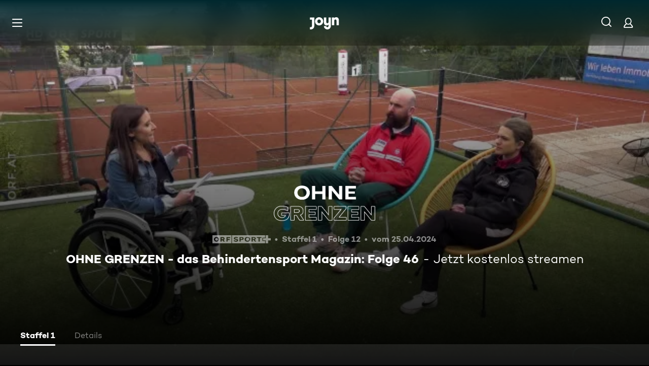

--- FILE ---
content_type: text/css; charset=utf-8
request_url: https://www.joyn.at/_next/static/css/3f4bcf2854686a57.css
body_size: -496
content:
.LinkMobileAppMarkup_StyledLinkMobileApp__yE0hV{display:inline-flex}


--- FILE ---
content_type: application/javascript; charset=utf-8
request_url: https://www.joyn.at/_next/static/2fw4p7bCEZ3HNk0-JySFX/_buildManifest.js
body_size: 3181
content:
self.__BUILD_MANIFEST=function(s,a,e,t,c,i,n,o,h,r,d,u,l,p,b,f,g,k,m,j,y,v,w,P,_,R,A,E,L,C,x,I,W,B,F,D,S,z,M,N,T,U,H,q,G,J,K,O,Q,V,X){return{__rewrites:{afterFiles:[{has:t,source:"/abo/api/v1/notification/paypal",destination:t},{has:t,source:"/abo/api/v1/gma/entitlements",destination:t},{has:t,source:"/opensearch.xml",destination:"/api/opensearch"},{has:t,source:"/robots.txt",destination:"/api/robots"},{has:t,source:"/age.xml",destination:"/age-de.xml"},{has:t,source:"/.well-known/vercel/flags",destination:"/api/vercel/flags"},{has:t,source:"/sitemap.:fileExt*",destination:t},{has:t,source:"/ads.txt",destination:t},{has:t,source:"/app-ads.txt",destination:t}],beforeFiles:[{has:t,source:"/partner/:partner*",destination:b},{has:t,source:"/abo/:path*",destination:b},{has:t,source:F,destination:b},{has:t,source:D,destination:b},{has:t,source:"/discoveryplus",destination:b},{has:t,source:S,destination:b},{has:t,source:z,destination:b},{has:t,source:M,destination:b},{has:t,source:N,destination:b},{has:t,source:"/maxdome-confirmation",destination:b},{has:t,source:"/technikberatung",destination:b},{has:t,source:"/",destination:T},{has:t,source:"/bald-verfuegbar",destination:"/cms/bald-verfuegbar"},{has:t,source:"/fuer-dich",destination:"/cms/fuer-dich"},{has:t,source:"/neu-und-beliebt",destination:T},{has:t,source:"/filme",destination:"/cms/filme"},{has:t,source:"/oscars",destination:"/cms/oscars"},{has:t,source:"/serien",destination:"/cms/serien"},{has:t,source:"/sport",destination:"/cms/sport"},{has:t,source:"/reality",destination:"/cms/reality"},{has:t,source:"/kids",destination:"/cms/kids"},{has:t,source:"/food",destination:"/cms/food"},{has:t,source:"/jokoundklaas",destination:"/cms/jokoundklaas"},{has:t,source:"/doku",destination:"/cms/doku"},{has:t,source:"/sat1bayern",destination:"/cms/sat1bayern"},{has:t,source:"/news",destination:"/cms/news"},{has:t,source:"/true-crime",destination:"/cms/true-crime"},{has:t,source:"/barrierefreie-inhalte",destination:"/cms/barrierefreie-inhalte"},{has:t,source:"/rw/CRAWLER",destination:"/cms/rw/CRAWLER"},{has:t,source:"/rw/CRAWLER/filme",destination:"/cms/rw/CRAWLER/filme"},{has:t,source:"/rw/CRAWLER/serien",destination:"/cms/rw/CRAWLER/serien"},{has:t,source:"/rw/CRAWLER/sport",destination:"/cms/rw/CRAWLER/sport"},{has:t,source:"/oebb",destination:"/cms/oebb"},{has:t,source:"/orf",destination:"/cms/orf"},{has:t,source:"/bts",destination:t},{has:t,source:"/bts/:path*",destination:t}],fallback:[]},__routerFilterStatic:{numItems:19,errorRate:1e-5,numBits:456,numHashes:17,bitArray:[0,0,s,1,1,a,a,a,a,a,s,a,s,s,s,a,a,a,s,a,a,s,s,s,a,a,a,s,a,s,a,s,s,a,s,s,a,a,s,s,s,s,s,s,s,a,a,s,s,s,a,s,a,s,s,a,a,s,s,a,a,s,a,s,s,a,a,s,s,a,s,s,s,a,a,a,a,s,a,s,s,a,a,a,a,a,s,a,s,s,s,s,s,a,a,s,s,s,s,s,a,a,s,a,a,s,a,s,s,a,s,s,s,s,s,a,s,s,s,s,s,a,s,a,s,a,a,a,s,a,a,s,a,s,a,s,a,s,a,a,a,s,a,s,s,s,a,a,a,a,s,a,a,a,s,a,a,s,a,s,s,s,s,s,s,s,a,a,a,s,a,a,a,a,s,s,a,a,s,s,a,a,s,a,a,s,a,a,s,s,s,a,a,s,a,s,s,a,a,s,s,a,s,a,a,a,s,s,a,s,a,s,a,a,s,s,a,s,s,s,s,s,a,s,a,a,a,a,s,s,a,a,s,a,s,s,s,s,s,s,a,a,a,a,a,a,a,a,a,a,a,s,s,a,s,s,s,s,s,a,s,s,s,a,a,a,a,a,s,a,s,s,a,s,s,a,a,s,s,s,a,a,a,s,s,s,s,a,s,a,a,a,a,a,s,a,s,s,s,s,a,a,s,s,s,s,a,s,s,s,a,s,s,a,a,s,s,a,a,a,s,s,s,s,s,s,s,s,a,s,a,a,a,s,a,s,a,s,s,s,a,s,a,a,s,a,a,s,a,s,s,a,a,a,a,a,s,s,a,a,a,a,s,s,a,s,s,a,a,s,a,a,a,s,s,s,a,s,a,a,a,s,s,a,s,a,a,a,s,s,s,s,a,s,s,a,a,s,s,a,a,a,a,a,a,s,a,s,s,s,s,s,a,a,a,a,s,a,a,a,a,s,a,a,s,s,s,s,s,s,s,s,a,s,s,a,s,s,a,a,s,s,s,s,s,a,a,a,s,s,s,s,a,a,s,a]},__routerFilterDynamic:{numItems:15,errorRate:1e-5,numBits:360,numHashes:17,bitArray:[a,s,a,a,a,a,s,s,a,a,a,s,a,s,s,a,a,s,s,s,s,a,a,a,s,s,s,s,a,a,a,a,a,s,s,s,a,s,s,s,s,a,a,a,a,a,s,s,a,a,s,a,a,a,a,a,s,a,s,a,s,s,a,a,s,s,a,s,a,s,s,s,s,s,a,s,s,a,s,s,s,s,a,a,a,s,s,s,a,s,s,s,a,s,a,a,a,a,s,s,s,a,a,s,s,a,s,s,s,s,a,a,a,s,s,s,a,a,s,a,a,s,a,s,a,s,a,s,a,a,s,a,s,a,a,a,a,a,s,s,s,s,a,s,s,a,s,a,a,a,a,s,s,a,s,a,s,s,a,a,a,s,a,a,s,a,a,a,s,a,s,s,a,s,a,a,a,s,a,a,a,a,s,s,a,s,a,a,a,s,s,s,a,s,s,a,a,s,a,a,s,a,s,s,a,s,s,s,a,s,s,a,a,s,s,s,a,a,a,a,a,s,a,s,a,s,a,a,s,s,s,a,s,s,a,s,s,a,s,s,a,s,s,a,a,a,s,a,a,a,a,a,s,a,s,s,s,s,a,s,a,a,s,s,s,a,s,a,s,s,s,a,s,a,a,s,s,a,s,a,a,s,a,s,s,s,a,a,a,a,a,a,a,s,s,a,s,a,a,s,s,a,s,a,a,s,a,s,s,s,s,s,a,s,a,s,s,a,a,a,a,a,a,s,s,a,s,s,s,s,s,a,s,a,a,a,s,s,a,a,a,s,a,a,s,s,s,s,a,a,a,s,s,s,a,a,s,a,a,a]},"/404":[e,o,c,i,h,n,r,d,u,l,_,"static/chunks/pages/404-3c471ba1880d25ab.js"],"/500":[e,o,c,i,h,n,r,d,u,l,_,"static/chunks/pages/500-84ef3598064ab254.js"],"/_error":[e,o,c,i,h,n,r,d,u,l,_,"static/chunks/pages/_error-4efe8ed2a2c0d7c7.js"],"/abo/v2":[e,c,n,R,q,"static/chunks/pages/abo/v2-c168e43b7a5e04ac.js"],"/abo/v2/bestellen":[e,o,c,i,h,n,r,d,u,C,x,G,R,"static/css/d7399e26d116e937.css","static/chunks/pages/abo/v2/bestellen-b84a53575472942e.js"],"/abo/v2/verwalten":[e,o,c,i,h,n,r,d,u,R,"static/css/c89859ae1eb85995.css","static/chunks/pages/abo/v2/verwalten-5cf2e5387433c329.js"],"/abo/v2/willkommen":[e,o,c,i,h,n,r,d,u,C,x,G,R,"static/css/ad6f57131e96bfab.css","static/chunks/pages/abo/v2/willkommen-c8694fe2d89c3867.js"],"/abo-kuendigen":[e,o,c,"static/chunks/5409-7ee386c9831401bc.js",i,h,n,r,d,u,J,"static/css/a041a635e69e162a.css","static/chunks/pages/abo-kuendigen-197db9fb2b97e488.js"],"/abo-kuendigen-bestaetigung":[e,o,c,i,h,n,r,d,u,J,"static/css/d9f804c77173f5ca.css","static/chunks/pages/abo-kuendigen-bestaetigung-c42b5cde17495f73.js"],"/channels/[path]":[e,o,c,i,h,n,r,d,u,l,p,f,k,m,y,w,P,I,K,O,"static/chunks/pages/channels/[path]-c0e9db61f1465604.js"],"/collection/[path]":[e,o,c,i,h,n,r,d,u,l,p,f,k,m,"static/css/596ad8950c3840cd.css","static/chunks/pages/collection/[path]-6e75349c36b1693d.js"],"/compilation/[path]":[e,o,c,g,i,h,n,r,d,u,l,p,f,k,m,y,w,P,A,W,B,Q,"static/css/bcc31239a67ea463.css","static/chunks/pages/compilation/[path]-7699db3ec1f9635d.js"],"/dein-angebot":[e,o,c,i,h,n,r,d,u,V,"static/chunks/pages/dein-angebot-2dd22b5742f44f32.js"],"/filme/genre/[path]":[e,o,c,i,h,n,r,d,u,l,p,f,k,m,E,L,"static/chunks/pages/filme/genre/[path]-5710f8158cfef088.js"],"/filme/[path]":[e,o,c,g,i,h,n,r,d,u,l,p,f,k,m,y,w,P,A,W,B,Q,"static/css/402e674897754f0e.css","static/chunks/pages/filme/[path]-104e0c57db1a8559.js"],"/fsk":[e,"static/chunks/pages/fsk-c77aaa7b0e74f468.js"],"/fsk-confirmation":[e,o,c,i,h,n,r,d,u,"static/chunks/pages/fsk-confirmation-27311bb126b32a04.js"],"/fsk-denied":[e,o,c,i,h,n,r,d,u,"static/chunks/pages/fsk-denied-e8e95ea4a9aaf62c.js"],"/gewinnspiel/[contest]":[e,o,c,i,h,n,r,d,u,l,"static/css/eac199800f8d5da6.css","static/chunks/pages/gewinnspiel/[contest]-6538ac4f0681df7f.js"],"/gutschein":[e,o,c,i,h,n,r,d,u,V,"static/chunks/pages/gutschein-b3baa73a29cd3aa2.js"],"/iframe":["static/chunks/pages/iframe-d7f6bf39034a8b98.js"],"/live-tv":[e,o,c,i,h,n,r,d,u,p,y,A,X,"static/css/8f33671baf2286ce.css","static/chunks/pages/live-tv-648fdec0a33edbd4.js"],"/live-tv/[path]":[e,o,c,i,h,n,r,d,u,l,p,w,P,I,"static/css/f52256ff124c3ac7.css","static/chunks/pages/live-tv/[path]-6a7f88c368582dd5.js"],"/login":[e,o,c,i,h,n,r,d,u,"static/chunks/pages/login-1d587f50218a733a.js"],"/login-checkout":[e,o,c,i,h,n,r,d,u,"static/chunks/pages/login-checkout-2c36542292ed11e9.js"],"/mediatheken":[e,o,c,i,h,n,r,d,u,l,"static/css/cb608db0af0274bb.css","static/chunks/pages/mediatheken-4cff162907c8b46f.js"],"/mediatheken/[path]":[e,o,c,i,h,n,r,d,u,l,p,f,k,m,y,w,P,I,K,O,"static/chunks/pages/mediatheken/[path]-600586ee5184c139.js"],"/mein-account":[e,"static/chunks/pages/mein-account-8496dc4685c7cd58.js"],"/mein-account/datenschutz":[e,"static/chunks/pages/mein-account/datenschutz-581139d68fc23040.js"],"/mein-account/details":[e,"static/chunks/pages/mein-account/details-dcabfc5752236c10.js"],"/mein-account/geraeteverwaltung":[e,"static/chunks/pages/mein-account/geraeteverwaltung-3bc1b8371cbdc6a2.js"],"/mein-account/merkliste":[e,"static/chunks/pages/mein-account/merkliste-4e35f19e5e78f58a.js"],"/not-allowed":[e,o,c,i,h,n,r,d,u,"static/css/fd00f91b902a6f98.css","static/chunks/pages/not-allowed-9e5a8553761e150e.js"],"/not-supported":[e,o,c,"static/chunks/4456-80c1da205828ccbe.js",i,h,n,r,d,u,"static/css/d78dbd5e66722034.css","static/chunks/pages/not-supported-927f345c2851c0ec.js"],"/oauth":[i,q,"static/chunks/pages/oauth-295e7587258b14ae.js"],"/oauth-error":[e,o,c,i,h,n,r,d,u,_,"static/chunks/pages/oauth-error-6b9665d33d4f3215.js"],"/ott-feedback":[e,o,c,i,h,n,r,d,u,"static/css/cd4fed433960f6af.css","static/chunks/pages/ott-feedback-f72057c82daebfd2.js"],"/play/clip/[...clipPath]":[e,o,c,g,i,h,n,r,d,u,l,j,v,"static/chunks/pages/play/clip/[...clipPath]-41567350dd34b33c.js"],"/play/compilation/[...compilationPath]":[e,o,c,g,i,h,n,r,d,u,l,j,v,"static/chunks/pages/play/compilation/[...compilationPath]-1ba604eb5ca87048.js"],"/play/filme/[...filmePath]":[e,o,c,g,i,h,n,r,d,u,l,j,v,"static/chunks/pages/play/filme/[...filmePath]-53c4daa202f4efc5.js"],"/play/highlight/[...highlightPath]":[e,o,c,g,i,h,n,r,d,u,l,j,v,"static/chunks/pages/play/highlight/[...highlightPath]-3ed26cc2d38892b7.js"],"/play/integration-test":[e,o,c,i,h,n,r,d,u,"static/css/d4fdaf253b55b0b6.css","static/chunks/pages/play/integration-test-d90e00b6f7772950.js"],"/play/live-tv":[e,o,c,g,i,h,n,r,d,u,l,j,"static/css/703c267197f04d5c.css","static/chunks/pages/play/live-tv-77973e30d61c2a5a.js"],"/play/playlist/[...playlistPath]":[e,o,c,g,i,h,n,r,d,u,l,j,v,"static/chunks/pages/play/playlist/[...playlistPath]-3705bd36fa5d6270.js"],"/play/serien/[...episodePath]":[e,o,c,g,i,h,n,r,d,u,l,j,v,"static/chunks/pages/play/serien/[...episodePath]-d910bb6ae1378799.js"],"/play/sport/[...sportPath]":[e,o,c,g,i,h,n,r,d,u,l,j,v,"static/chunks/pages/play/sport/[...sportPath]-51d912bf01fe2137.js"],"/play/trailer/[...trailerPath]":[e,o,c,g,i,h,n,r,d,u,l,j,v,"static/chunks/pages/play/trailer/[...trailerPath]-2c17b7a9fff350f7.js"],"/plus":[e,o,c,i,h,n,r,d,u,x,"static/css/7b829e7177e6d1b0.css","static/chunks/pages/plus-426392d47993c3a4.js"],"/plus/filme/genre/[path]":[e,o,c,i,h,n,r,d,u,l,p,f,k,m,E,L,"static/chunks/pages/plus/filme/genre/[path]-05f8557e0b38e2aa.js"],"/plus/serien/genre/[path]":[e,o,c,i,h,n,r,d,u,l,p,f,k,m,E,L,"static/chunks/pages/plus/serien/genre/[path]-cdda60407d07cef2.js"],"/register":[e,o,c,i,h,n,r,d,u,"static/chunks/pages/register-bedb7454bec55349.js"],"/register-checkout":[e,o,c,i,h,n,r,d,u,"static/chunks/pages/register-checkout-0db12e71f68036bf.js"],"/serien/genre/[path]":[e,o,c,i,h,n,r,d,u,l,p,f,k,m,E,L,"static/chunks/pages/serien/genre/[path]-060b6492c29b154a.js"],"/serien/[series]/[episode]":[e,o,c,i,h,n,r,d,u,l,p,f,y,w,C,A,W,"static/css/9b9f6d6d49b0a834.css","static/chunks/pages/serien/[series]/[episode]-360d0b0583a3e23a.js"],"/test/integration/lane-hero-landing":[e,o,c,i,h,n,r,d,u,p,f,y,B,X,"static/css/0ca76b6195050679.css","static/chunks/pages/test/integration/lane-hero-landing-8f1de94019f60a6f.js"],"/test/integration/lane-playlist":[e,o,c,i,h,n,r,d,u,p,y,"static/css/35196f98bd8bfc6d.css","static/chunks/pages/test/integration/lane-playlist-4c22e3f53d8c821a.js"],"/verfuegbarkeit-im-ausland":[e,o,c,i,h,n,r,d,u,"static/css/deb36ab44d00e704.css","static/chunks/pages/verfuegbarkeit-im-ausland-88d5fd20bacee96f.js"],sortedPages:[b,"/500","/_app","/_error","/abo/v2","/abo/v2/bestellen","/abo/v2/verwalten","/abo/v2/willkommen",S,z,"/channels/[path]","/collection/[path]","/compilation/[path]",D,"/filme/genre/[path]","/filme/[path]","/fsk","/fsk-confirmation","/fsk-denied","/gewinnspiel/[contest]",F,"/iframe","/live-tv","/live-tv/[path]","/login",M,"/mediatheken","/mediatheken/[path]","/mein-account","/mein-account/datenschutz","/mein-account/details","/mein-account/geraeteverwaltung","/mein-account/merkliste","/not-allowed","/not-supported","/oauth","/oauth-error","/ott-feedback","/play/clip/[...clipPath]","/play/compilation/[...compilationPath]","/play/filme/[...filmePath]","/play/highlight/[...highlightPath]","/play/integration-test","/play/live-tv","/play/playlist/[...playlistPath]","/play/serien/[...episodePath]","/play/sport/[...sportPath]","/play/trailer/[...trailerPath]","/plus","/plus/filme/genre/[path]","/plus/serien/genre/[path]","/register",N,"/serien/genre/[path]","/serien/[series]/[episode]","/test/integration/lane-hero-landing","/test/integration/lane-playlist","/verfuegbarkeit-im-ausland"]}}(0,1,"static/chunks/1459-62437fd7c2cb1921.js",void 0,"static/chunks/8125-02a7710619d5064a.js","static/chunks/9071-61d1a0b9bf48be48.js","static/chunks/1272-39091f19056807f1.js","static/chunks/2789-744b59e13eca0418.js","static/chunks/9132-bf4e5491bd5d5530.js","static/css/01762d27487483be.css","static/css/970b0336a771f124.css","static/chunks/4235-da05e1b8a3ec3fac.js","static/chunks/220-696c809f254c6c18.js","static/chunks/2408-655aea00f7f43c6e.js","/404","static/chunks/32-e99c48ef012e90d8.js","static/chunks/6019-4cce01f36c6185ef.js","static/chunks/2652-6e7049c5b0e4698d.js","static/css/a2cbe51fd72d2839.css","static/chunks/3129-e699b715c45ebe0a.js","static/chunks/6083-ebf54b490af3b2ab.js","static/css/cd0508dd498a6bb3.css","static/chunks/2325-772cc44ded9765ab.js","static/css/566cf73fc3060cc1.css","static/css/30fc30458ff0c2dc.css","static/chunks/3799-d2296885302425b8.js","static/css/7f3e64552d529555.css","static/chunks/5306-9d52327afa585f64.js","static/css/6840407c0c820af7.css","static/chunks/6880-6999df2c76876a74.js","static/chunks/263-b2fb51619a14e048.js","static/chunks/5919-1c42561bb0ec5705.js","static/chunks/3931-35f78ce1cd4e64a5.js","static/chunks/164-658349d071b0171e.js","/gutschein","/dein-angebot","/abo-kuendigen","/abo-kuendigen-bestaetigung","/login-checkout","/register-checkout","/cms/neu-und-beliebt",1e-5,17,"static/css/2f781f42b7b91d1b.css","static/chunks/7982-a4ab3812479b8d7b.js","static/chunks/1146-db4575153c3bf0db.js","static/css/8015bb7ede19879a.css","static/chunks/5468-399ff48dd7a53ace.js","static/chunks/4590-7910bf5247fb215c.js","static/css/46f8789fe6a684b3.css","static/chunks/249-9b455bbd200da328.js"),self.__BUILD_MANIFEST_CB&&self.__BUILD_MANIFEST_CB();

--- FILE ---
content_type: application/javascript; charset=utf-8
request_url: https://www.joyn.at/_next/static/chunks/9132-bf4e5491bd5d5530.js
body_size: 45557
content:
(self.webpackChunk_N_E=self.webpackChunk_N_E||[]).push([[9132],{2476:(e,n,t)=>{"use strict";t.d(n,{A:()=>r});let r={src:"/_next/static/media/ico-close.2949fc7c.svg",height:28,width:28,blurWidth:0,blurHeight:0}},3315:(e,n,t)=>{"use strict";t.d(n,{A:()=>i});var r=t(4295);let i=e=>r.A?{"--ui-button-background-color":e||"var(--global-ui-color-white)","--ui-button-color":e?"var(--global-ui-color-white)":"var(--global-ui-color-black)","--ui-button-hover-background-color":e?"var(--global-ui-color-black)":"var(--global-ui-color-white)","--ui-button-hover-color":e?"var(--global-ui-color-white)":"var(--global-ui-color-black)"}:{"--ui-button-background-color":e||"var(--global-ui-color-white)","--ui-button-color":e?"var(--global-ui-color-white)":"var( --global-ui-color-black)","--ui-button-hover-background-color":e?"var(--global-ui-color-white)":"var(--global-ui-color-grey-light)","--ui-button-hover-color":e?"var( --global-ui-color-black)":"var(--global-ui-color-white)"}},3401:(e,n,t)=>{"use strict";t.d(n,{e:()=>d});var r=t(12285),i=t(16999),a=t(65222),o=t(53239),s=t(28978),l=t(49071);let u="usersnap-script-loaded",d=function(){var e;let n=arguments.length>0&&void 0!==arguments[0]?arguments[0]:{on:s.c8.on,off:s.c8.off,getConsents:(null===s.c8||void 0===s.c8||null==(e=s.c8.cmp)?void 0:e.getConsents)||(()=>[])},[t,d]=(0,o.useState)(!1),[c,h]=(0,o.useState)(!1),[m,g]=(0,o.useState)(),{isUsersnapEnabled:A}=(0,a.F)();return(0,o.useEffect)(()=>{window.onUsersnapLoad||n.on("userActionConfirmed",()=>{h(!0)})},[n]),(0,o.useEffect)(()=>{if(c&&A&&!window.UsersnapCX)try{let e=(0,r.$)("NEXT_PUBLIC_USERSNAP_SPACE_URL");if(!e)throw Error('Usersnap is not configured. Please set "NEXT_PUBLIC_USERSNAP_SPACE_URL" environment variable.');(0,l.Or)(n.getConsents())?(0,i.k)(e):g(!0)}catch(e){(0,l.Qh)(e)}window.onUsersnapLoad&&window.UsersnapCX?d(!0):A&&!window.onUsersnapLoad&&(window.onUsersnapLoad=function(e){e.init({custom:{version:(0,r.$)("VERSION")}}).then(()=>{window.UsersnapCX=e,window.dispatchEvent(new CustomEvent(u))})});let e=()=>{d(!0)};return window.addEventListener(u,e),()=>{window.removeEventListener(u,e)}},[c,n,A]),{isUsersnapLoaded:t,isBlockedByConsent:m}}},3453:(e,n,t)=>{"use strict";t.d(n,{Xn:()=>a,fs:()=>r,wn:()=>i});let r="barrierefrei-skip-link",i="channel_id",a=86400},3774:(e,n,t)=>{"use strict";t.d(n,{n:()=>u});var r=t(75232),i=t(48777),a=t(96552),o=t(53239),s=t(3401),l=t(49071);let u=e=>{let{isUsersnapLoaded:n}=(0,s.e)(e),{location:{pathname:t}}=(0,i.A)(),u=(0,a.Q)(),{activeAsset:d}=(0,r.A)(),c=/(?:play|impressum|ott-feedback)/.test(t),h=!u&&!d&&!c;(0,o.useEffect)(()=>{n&&(h?(0,l.iy)():(0,l.hc)())},[n,h])}},4295:(e,n,t)=>{"use strict";t.d(n,{A:()=>o});var r=t(84515),i=t(23727);let{config:a}=(0,r.$)({NEXT_PUBLIC_JOYN_REBRANDING_ENABLED:{value:"true"},STORYBOOK:{value:i.env.STORYBOOK}}),o="true"===a("NEXT_PUBLIC_JOYN_REBRANDING_ENABLED")||"true"===a("STORYBOOK")},4792:(e,n,t)=>{"use strict";t.d(n,{q:()=>p});var r=t(80263),i=t(47026),a=t(82635),o=t(53239),s=t(37034),l=t(45122),u=t(40467),d=t(48345),c=t(11230),h=t.n(c),m=t(71970),g=t.n(m);let A=e=>{let{id:n,children:t,onClick:i,pseudoClasses:a,targetUrl:o,testId:s}=e;return(0,r.jsx)("a",{className:h()(g().SkipLinkMarkup,...(0,d.$)(a,g())),href:null!=o?o:"#".concat(n),"data-testid":null!=s?s:u.Y.SkipLink,onClick:i,children:t})},p=e=>{let{id:n=l.M,targetElementRef:t,label:u,targetUrl:d,testId:c}=e,[h,m]=(0,o.useState)(),g=(0,i.J)();(0,o.useEffect)(()=>{let e=document.getElementById(l.L);!h&&e&&m(e)},[h]);let p=(0,r.jsx)(A,{id:n,onClick:e=>{d||e.preventDefault(),(null==t?void 0:t.current)&&t.current.focus()},targetUrl:d,testId:c,children:null!=u?u:(0,a.Y)("SKIP_LINK")});return g?h&&(0,s.createPortal)(p,h):p}},4874:(e,n,t)=>{"use strict";t.d(n,{o:()=>i});var r=t(75028);let i=e=>{let{navigationLabel:n,targetUrl:t}=e;r.j.trackEvent("Navigation Clicked",{navigationLabel:n,targetUrl:t})}},6467:e=>{e.exports={Flyout:"Flyout_Flyout___TF6z","Flyout--fadeIn":"Flyout_Flyout--fadeIn__l4pNm",fadeInKeyframes:"Flyout_fadeInKeyframes__GWIBB","Flyout--fadeOut":"Flyout_Flyout--fadeOut__fr8fe",fadeOutKeyframes:"Flyout_fadeOutKeyframes__sCqhj","Flyout--opened":"Flyout_Flyout--opened__NeaSW","Flyout--opened--available-on-mobile":"Flyout_Flyout--opened--available-on-mobile__iGTEd",FlyoutContainer:"Flyout_FlyoutContainer__IWE9h","FlyoutContainer--no-paddings":"Flyout_FlyoutContainer--no-paddings__tNLt6","FlyoutContainer--with-columns":"Flyout_FlyoutContainer--with-columns__YRqLw"}},6787:(e,n,t)=>{"use strict";t.d(n,{J:()=>a});var r=t(86739);function i(){let e=(0,r._)(["\n    fragment Asset on Asset {\n        id\n        title\n        __typename\n    }\n"]);return i=function(){return e},e}let a=(0,t(79610).Ay)(i())},6856:e=>{e.exports={Subnavigation:"SubnavigationMarkup_Subnavigation__r8vmb","Subnavigation--hide":"SubnavigationMarkup_Subnavigation--hide__6TUBP",Subnavigation__Scroller:"SubnavigationMarkup_Subnavigation__Scroller__Ct27a",Subnavigation__Container:"SubnavigationMarkup_Subnavigation__Container__rx64D","Subnavigation--hide-scrollbar":"SubnavigationMarkup_Subnavigation--hide-scrollbar__cggLy",SubnavigationItemContainer:"SubnavigationMarkup_SubnavigationItemContainer__wQXoO",SubnavigationItem:"SubnavigationMarkup_SubnavigationItem__IrdGl","SubnavigationItem--rebranded":"SubnavigationMarkup_SubnavigationItem--rebranded__eaIfa","SubnavigationItem--active":"SubnavigationMarkup_SubnavigationItem--active__bv98L",SubnavigationItem__Label:"SubnavigationMarkup_SubnavigationItem__Label__OF_Om",hover:"SubnavigationMarkup_hover__OXIvl",SubnavigationItem__LabelText:"SubnavigationMarkup_SubnavigationItem__LabelText__TK_Jn",SubnavigationItem__FocusRing:"SubnavigationMarkup_SubnavigationItem__FocusRing__NUZsn",focus:"SubnavigationMarkup_focus__0kFa8",active:"SubnavigationMarkup_active__rUF06",SubnavigationItem__LabelTextPlaceholder:"SubnavigationMarkup_SubnavigationItem__LabelTextPlaceholder__jv8MX",fadeInKeyframes:"SubnavigationMarkup_fadeInKeyframes__MQ0JX",fadeOutKeyframes:"SubnavigationMarkup_fadeOutKeyframes__19PIm"}},7205:e=>{e.exports={HamburgerButton:"HamburgerButton_HamburgerButton__9MVwo","HamburgerButton--open":"HamburgerButton_HamburgerButton--open__0b5EN",fadeInKeyframes:"HamburgerButton_fadeInKeyframes__U93pw",fadeOutKeyframes:"HamburgerButton_fadeOutKeyframes__nYtdi"}},7676:(e,n,t)=>{"use strict";t.d(n,{AD:()=>k,AX:()=>f,Hb:()=>I,NP:()=>_,XC:()=>m,ZV:()=>v,bv:()=>g,h4:()=>C,i1:()=>p,uQ:()=>S,zh:()=>b});var r=t(37454),i=t(56092),a=t(79478),o=t(91636),s=t(16489),l=t(90273),u=t(35196),d=t(91938),c=t(46536);let h="Europe/Berlin";var m=function(e){return e.FULL="dd.MM.yyyy",e.DAY_MONTH="dd.MM",e.ISO="yyyy-MM-dd",e.HOUR_MINUTE="HH:mm",e.DAY="dd",e}({});let g=e=>(0,r.O)("number"==typeof e?(0,i.S)(e):e),A=e=>(0,c.L_)(e,h),p=e=>(0,c.uk)(e,h),_=(e,n)=>{try{return(0,a.AD)((0,o.H)(e),n)}catch(e){return""}},b=e=>(0,s.x)(A(e)),f=(e,n)=>(0,l.f)(e)?(0,a.AD)(A((0,i.S)(e)),n):null,v=function(){let e=arguments.length>0&&void 0!==arguments[0]?arguments[0]:new Date;return(0,u._)(e)},I=function(){let e=arguments.length>0&&void 0!==arguments[0]?arguments[0]:new Date;return(0,d.W)(e)},S=e=>(0,i.S)(e),C=function(e,n){let t=arguments.length>2&&void 0!==arguments[2]?arguments[2]:new Date().getTime();switch(!0){case e>n:throw Error("getElapsedPercentage(): startTime has to be smaller than endTime");case t<=e:return 0;case t>=n:return 100;default:return Math.floor((t-e)/(n-e)*100)}},k=e=>!Number.isNaN(e)&&Number.isFinite(e)},7919:(e,n,t)=>{"use strict";t.d(n,{g:()=>o});var r=t(64542),i=t(80106),a=t(53239);function o(){let{ssrSafeWindow:e}=(0,r.o)(),n=(0,a.useCallback)(()=>{e?e.location.hash="":i.vF.warn("You are trying to remove a hash fragment when the window object is not available, this is not supported")},[e]),t=(0,a.useCallback)(n=>{e?e.location.hash=n:i.vF.warn("You are trying to set a hash fragment when the window object is not available, this is not supported")},[e]);return{hash:null==e?void 0:e.location.hash.replace("#",""),removeHashFragment:n,setHashFragment:t}}},8341:e=>{e.exports={Spinner:"Spinner_Spinner__zHP8W",rotate:"Spinner_rotate__bkZp_",dash:"Spinner_dash__RqJSY","Spinner--disable-animation":"Spinner_Spinner--disable-animation__G3pNR"}},13192:(e,n,t)=>{"use strict";t.d(n,{p:()=>a});var r=t(80263);t(53239);var i=t(13354);let a=e=>(0,r.jsx)(i.z,{width:"67px",height:"28px",viewBox:"0 0 67 28",...e,children:(0,r.jsx)("path",{d:"M25.112 9.45c0-2.45-1.662-4.287-4.024-4.287-2.363 0-4.026 1.837-4.026 4.287s1.663 4.287 4.025 4.287c2.363 0 4.025-1.837 4.025-4.287zm5.425 0c0 5.21-4.239 9.45-9.45 9.45-5.21 0-9.45-4.24-9.45-9.45 0-5.21 4.24-9.45 9.45-9.45 5.211 0 9.45 4.24 9.45 9.45zM0 .525v5.162h4.638v14.175c0 1.576-.875 2.976-2.625 2.976H0V28h2.013c4.724 0 8.05-3.719 8.05-8.269V.525H0zM60.463 0c-1.574 0-3.302.442-4.55 1.99V.525h-5.425v17.85h5.424V8.225c0-1.662.875-3.062 2.617-3.062 1.758 0 2.633 1.4 2.633 2.975v10.237h5.426V7c0-4.462-2.45-7-6.125-7zM42.787.525h5.426v19.206c0 4.55-3.325 8.269-8.05 8.269-4.638 0-8.05-3.675-8.05-7.7h5.424c.088 1.4 1.138 2.537 2.625 2.537 1.75 0 2.625-1.4 2.625-2.975V16.91c-1.248 1.548-2.976 1.99-4.55 1.99-3.675 0-6.125-2.538-6.125-7V.525h5.425v10.238c0 1.574.875 2.974 2.634 2.974 1.741 0 2.616-1.4 2.616-3.062V.525z",fill:"currentColor",fillRule:"evenodd"})})},13995:e=>{e.exports={HeaderAccountLink:"HeaderAccountIcon_HeaderAccountLink__lp2jf","HeaderAccountLink--hide-on-header-collapse":"HeaderAccountIcon_HeaderAccountLink--hide-on-header-collapse__knGJe",fadeInKeyframes:"HeaderAccountIcon_fadeInKeyframes__9PbV_",fadeOutKeyframes:"HeaderAccountIcon_fadeOutKeyframes__zOmFS"}},17015:e=>{e.exports={AbsoluteButtonLoadingIndicatorContent:"AbsoluteButtonLoadingIndicator_AbsoluteButtonLoadingIndicatorContent__hCSrL","AbsoluteButtonLoadingIndicatorContent--hidden":"AbsoluteButtonLoadingIndicator_AbsoluteButtonLoadingIndicatorContent--hidden__SNqJj",AbsoluteButtonLoadingIndicatorSpinner:"AbsoluteButtonLoadingIndicator_AbsoluteButtonLoadingIndicatorSpinner__Vzrdw"}},20447:(e,n,t)=>{"use strict";t.d(n,{A:()=>i});var r=t(12285);let i="true"===(0,r.$)("NEXT_PUBLIC_JOYN_REBRANDING_ENABLED")||"true"===(0,r.$)("STORYBOOK")},20563:(e,n,t)=>{"use strict";t.d(n,{T:()=>u,Q:()=>d});var r=t(96807),i=t(55539),a=t(7676);let o=(e,n,t)=>1===e?n:t;var s=t(28501),l=t(37614);let u=e=>{let{freeTrial:n,currentDate:t=new Date}=e,r=Math.floor((n.unit===i.Gs.Week?s.J:l.f)(t,n.quantity).getTime()/1e3);return(0,a.AX)(r,a.XC.FULL)},d=e=>{switch(e.unit){case i.Gs.Day:return(0,r.c_)(o(e.quantity,"SUBSCRIPTION_DURATION_UNIT_DAY","SUBSCRIPTION_DURATION_UNIT_DAYS"));case i.Gs.Week:return(0,r.c_)(o(e.quantity,"SUBSCRIPTION_DURATION_UNIT_WEEK","SUBSCRIPTION_DURATION_UNIT_WEEKS"));case i.Gs.Month:return(0,r.c_)(o(e.quantity,"SUBSCRIPTION_DURATION_UNIT_MONTH","SUBSCRIPTION_DURATION_UNIT_MONTHS"));case i.Gs.Year:return(0,r.c_)(o(e.quantity,"SUBSCRIPTION_DURATION_UNIT_YEAR","SUBSCRIPTION_DURATION_UNIT_YEARS"));default:return""}}},21384:(e,n,t)=>{"use strict";t.d(n,{Wm:()=>r,YT:()=>i}),t(57930),t(7620),t(42336),t(44714);let r="ignoreCountryMismatch",i="redirectedFrom"},22132:(e,n,t)=>{"use strict";t.d(n,{m:()=>d});var r=t(86739),i=t(79610),a=t(6787),o=t(22570),s=t(42496),l=t(48281);function u(){let e=(0,r._)(["\n    fragment CardMovieBase on Movie {\n        ...Asset\n        description\n        primaryImage: image(type: PRIMARY) {\n            ...PrimaryImage\n            ...DefaultIconicImage\n        }\n        artLogoImage: image(type: ART_LOGO) {\n            ...ArtLogo\n        }\n        heroPortrait: image(type: HERO_PORTRAIT) {\n            ...HeroPortrait\n        }\n        genres {\n            ...Genre\n        }\n        brands {\n            ...BrandLogo\n        }\n        path\n        licenseTypes\n        markings\n        languages {\n            code\n            name\n        }\n    }\n    ","\n    ","\n    ","\n    ","\n    ","\n    ","\n    ","\n"]);return u=function(){return e},e}let d=(0,i.Ay)(u(),a.J,o.eY,o.K3,o.P5,o.sP,s.Y,l.Lj)},22261:e=>{e.exports={FlyoutColumn:"FlyoutColumn_FlyoutColumn__7b1Z5","FlyoutColumn--fixedWidth":"FlyoutColumn_FlyoutColumn--fixedWidth__oroVK",Flyout__Item:"FlyoutColumn_Flyout__Item__trAZu",Flyout__Title:"FlyoutColumn_Flyout__Title__Nx_Ch",Flyout__NavigationLink:"FlyoutColumn_Flyout__NavigationLink___M6l0",hover:"FlyoutColumn_hover__o96xM",focus:"FlyoutColumn_focus__I8mqA",Flyout__ItemText:"FlyoutColumn_Flyout__ItemText__gyQzI",Flyout__CardContainer:"FlyoutColumn_Flyout__CardContainer__93OUM",Flyout__LinkColumns:"FlyoutColumn_Flyout__LinkColumns__t77_E",Flyout__List:"FlyoutColumn_Flyout__List__D_oVX",fadeInKeyframes:"FlyoutColumn_fadeInKeyframes__kGLT0",fadeOutKeyframes:"FlyoutColumn_fadeOutKeyframes__hNq9S"}},22570:(e,n,t)=>{"use strict";t.d(n,{Ck:()=>k,K3:()=>C,NL:()=>y,P5:()=>f,Ti:()=>v,XP:()=>S,cz:()=>E,eY:()=>b,j1:()=>L,sP:()=>I,wk:()=>w});var r=t(86739),i=t(79610);function a(){let e=(0,r._)(['\n    fragment PrimaryImage on Image {\n        id\n        accentColor\n        darkAccentColor: accentColor(type: DARK_VIBRANT)\n        url(profile: "nextgen-web-heroportrait-243x365")\n    }\n']);return a=function(){return e},e}function o(){let e=(0,r._)(['\n    fragment ArtLogo on Image {\n        id\n        accentColor\n        url(profile: "nextgen-web-artlogo-210x86")\n    }\n']);return o=function(){return e},e}function s(){let e=(0,r._)(['\n    fragment HeroArtLogo on Image {\n        id\n        accentColor\n        url(profile: "nextgen-web-artlogo-300x123")\n    }\n']);return s=function(){return e},e}function l(){let e=(0,r._)(['\n    fragment ArtLogoFormatDetail on Image {\n        original: url(profile: "original")\n        s: url(profile: "nextgen-web-artlogo-183x75")\n        m: url(profile: "nextgen-web-artlogo-210x86")\n        l: url(profile: "nextgen-web-artlogo-300x123")\n        xl: url(profile: "nextgen-web-artlogo-360x148")\n    }\n']);return l=function(){return e},e}function u(){let e=(0,r._)(['\n    fragment HeroLandscape on Image {\n        id\n        accentColor\n        url(profile: "nextgen-web-herolandscape-1920x")\n    }\n']);return u=function(){return e},e}function d(){let e=(0,r._)(['\n    fragment HeroPortrait on Image {\n        id\n        url(profile: "nextgen-web-heroportrait-243x365")\n    }\n']);return d=function(){return e},e}function c(){let e=(0,r._)(['\n    fragment IconicImage on Image {\n        id\n        url(profile: "nextgen-web-livestill-503x283")\n    }\n']);return c=function(){return e},e}function h(){let e=(0,r._)(['\n    fragment DefaultIconicImage on Image {\n        defaultIconicImageUrl: url(profile: "nextgen-web-primary-503x")\n    }\n']);return h=function(){return e},e}function m(){let e=(0,r._)(['\n    fragment PrimaryImageSportClip on Image {\n        id\n        accentColor\n        darkAccentColor: accentColor(type: DARK_VIBRANT)\n        url: url(profile: "nextgen-web-sportcut-243x243")\n    }\n']);return m=function(){return e},e}function g(){let e=(0,r._)(['\n    fragment HeroLandscapeSportClip on Image {\n        id\n        url(profile: "nextgen-web-sportcut-243x243")\n        urlMobileLandscapeCard: url(profile: "nextgen-webphone-primary-243x")\n        accentColor\n    }\n']);return g=function(){return e},e}function A(){let e=(0,r._)(['\n    fragment BrandLogoImage50 on Image {\n        type\n        url(profile: "nextgen-web-brand-50x")\n    }\n']);return A=function(){return e},e}function p(){let e=(0,r._)(['\n    fragment BrandLogoImage150 on Image {\n        type\n        url(profile: "nextgen-web-brand-150x")\n    }\n']);return p=function(){return e},e}function _(){let e=(0,r._)(['\n    fragment BrandLogoImageOriginal on Image {\n        type\n        url(profile: "original")\n    }\n']);return _=function(){return e},e}let b=(0,i.Ay)(a()),f=(0,i.Ay)(o());(0,i.Ay)(s());let v=(0,i.Ay)(l());(0,i.Ay)(u());let I=(0,i.Ay)(d()),S=(0,i.Ay)(c()),C=(0,i.Ay)(h()),k=(0,i.Ay)(m()),E=(0,i.Ay)(g()),y=(0,i.Ay)(A()),w=(0,i.Ay)(p()),L=(0,i.Ay)(_())},22945:(e,n,t)=>{"use strict";t.d(n,{B:()=>d});var r=t(86739),i=t(79610),a=t(6787),o=t(22570),s=t(48281),l=t(42496);function u(){let e=(0,r._)(["\n    fragment CardSeriesBase on Series {\n        ...Asset\n        primaryImage: image(type: PRIMARY) {\n            ...PrimaryImage\n            ...DefaultIconicImage\n        }\n        artLogoImage: image(type: ART_LOGO) {\n            ...ArtLogo\n        }\n        heroPortrait: image(type: HERO_PORTRAIT) {\n            ...HeroPortrait\n        }\n        brands {\n            ...BrandLogo\n        }\n        genres {\n            ...Genre\n        }\n        description\n        path\n        licenseTypes\n        markings\n        numberOfSeasons\n        languages {\n            code\n            name\n        }\n    }\n    ","\n    ","\n    ","\n    ","\n    ","\n    ","\n    ","\n"]);return u=function(){return e},e}let d=(0,i.Ay)(u(),a.J,o.eY,o.K3,o.P5,o.sP,s.Lj,l.Y)},24586:(e,n,t)=>{"use strict";t.d(n,{M:()=>l,P:()=>u});var r=t(97198),i=t(52716),a=t(63786),o=t(29539);let s=["ASSET_DETAILS"],l=e=>"string"==typeof e&&s.includes(e),u=()=>{let{push:e}=(0,i.Y)(),n=(0,o.a)();return{openUpselling:function(){let{variation:t,redirectUrl:i}=arguments.length>0&&void 0!==arguments[0]?arguments[0]:{},o=new URLSearchParams,s=(0,a.bH)(n);t&&(0,r.$X)("variation",t,o),i?(0,r.$X)("redirectUrl",i,o):(0,r.$X)("redirectUrl",s,o),(0,r.$X)("referer",s,o);let l=o.toString();e((0,a.o1)("/plus",l))}}}},25075:e=>{e.exports={Button:"Button_Button__qO_62","Button--without-padding":"Button_Button--without-padding__lHxCP","Button--rebranded":"Button_Button--rebranded__UuPRZ",hover:"Button_hover__QGOBl",focus:"Button_focus__yVVnk",ButtonLabel:"Button_ButtonLabel__BfLH8",active:"Button_active__jRSQT","Button--solid":"Button_Button--solid__xiV61","Button--custom":"Button_Button--custom__Ck970","Button--transparent":"Button_Button--transparent__U7mHU","Button--fullWidth":"Button_Button--fullWidth__gvxRN",fadeInKeyframes:"Button_fadeInKeyframes__puyqa",fadeOutKeyframes:"Button_fadeOutKeyframes__SJeUk"}},25281:(e,n,t)=>{"use strict";t.d(n,{AT:()=>o,CH:()=>s,DE:()=>a});var r=t(80263),i=t(13354);let a=e=>(0,r.jsxs)(i.z,{size:"m",viewBox:"0 0 28 20",...e,children:[(0,r.jsx)("path",{d:"M27.5 0.0195312H0.5V18.0195H27.5V0.0195312Z",fill:"white"}),(0,r.jsx)("path",{d:"M27.5 0.0195312H0.5V6.01953H27.5V0.0195312Z",fill:"black"}),(0,r.jsx)("path",{d:"M27.5 0.0195312H0.5V6.01953H27.5V0.0195312Z",fill:"black"}),(0,r.jsx)("path",{d:"M27.5 0.0195312H0.5V6.01953H27.5V0.0195312Z",fill:"black"}),(0,r.jsx)("path",{d:"M27.5 0.0195312H0.5V6.01953H27.5V0.0195312Z",fill:"black"}),(0,r.jsx)("path",{d:"M27.5 6.01953H0.5V12.0195H27.5V6.01953Z",fill:"#E30417"}),(0,r.jsx)("path",{d:"M27.5 12.0195H0.5V18.0195H27.5V12.0195Z",fill:"#FFC72F"})]}),o=e=>(0,r.jsxs)(i.z,{size:"m",viewBox:"0 0 28 20",...e,children:[(0,r.jsx)("path",{d:"M27.5 0.0195312H0.5V18.0195H27.5V0.0195312Z",fill:"white"}),(0,r.jsx)("path",{d:"M27.5 0.0195312H0.5V6.01953H27.5V0.0195312Z",fill:"black"}),(0,r.jsx)("path",{d:"M27.5 0.0195312H0.5V6.01953H27.5V0.0195312Z",fill:"black"}),(0,r.jsx)("path",{d:"M27.5 0.0195312H0.5V6.01953H27.5V0.0195312Z",fill:"black"}),(0,r.jsx)("path",{d:"M27.5 0.0195312H0.5V6.01953H27.5V0.0195312Z",fill:"#CC0C2A"}),(0,r.jsx)("path",{d:"M27.5 6.01953H0.5V12.0195H27.5V6.01953Z",fill:"white"}),(0,r.jsx)("path",{d:"M27.5 12.0195H0.5V18.0195H27.5V12.0195Z",fill:"#CC0C2A"})]}),s=e=>(0,r.jsxs)(i.z,{size:"m",viewBox:"0 0 28 20",...e,children:[(0,r.jsx)("path",{d:"M20.5 0.519531H0.5V20.5195H20.5V0.519531Z",fill:"white"}),(0,r.jsx)("path",{d:"M20.5 0.519531H0.5V20.5195H20.5V0.519531Z",fill:"black"}),(0,r.jsx)("path",{d:"M20.5 0.519531H0.5V20.5195H20.5V0.519531Z",fill:"black"}),(0,r.jsx)("path",{d:"M20.5 0.519531H0.5V20.5195H20.5V0.519531Z",fill:"black"}),(0,r.jsx)("path",{d:"M20.5 0.519531H0.5V20.5195H20.5V0.519531Z",fill:"#FF061B"}),(0,r.jsx)("path",{d:"M17.5 8.51953H3.5V12.5195H17.5V8.51953Z",fill:"white"}),(0,r.jsx)("path",{d:"M8.5 3.51953V17.5195H12.5V3.51953H8.5Z",fill:"white"})]})},29273:(e,n,t)=>{"use strict";let r;t.d(n,{Am:()=>o,F6:()=>s,Rp:()=>i,ir:()=>a});let i={xxxs:"320px",xxs:"501px",xs:"768px",s:"992px",m:"1300px",l:"1440px",xl:"1700px",xxl:"2000px"};i.s;let a="(max-width: 767px)";"(min-width: ".concat(i.xs,") and (max-width: ").concat(i.s,")");let o=()=>window.matchMedia(a).matches,s="(max-width:500px)"},30849:(e,n,t)=>{"use strict";t.d(n,{P:()=>d,s:()=>c});var r=t(86739),i=t(79610),a=t(53150),o=t(43099),s=t(54880);function l(){let e=(0,r._)(["\n    fragment Bookmark on BookmarkItem {\n        id\n        __typename\n        asset {\n            ...CardSeries\n            ...CardMovie\n            ...CardCompilation\n        }\n    }\n    ","\n    ","\n    ","\n"]);return l=function(){return e},e}function u(){let e=(0,r._)(["\n    query getBookmarkItems {\n        me {\n            bookmarkItems {\n                ...Bookmark\n            }\n        }\n    }\n    ","\n"]);return u=function(){return e},e}let d=(0,i.Ay)(l(),a.c,o.F,s.u),c=(0,i.Ay)(u(),d)},31937:(e,n,t)=>{"use strict";t.d(n,{n:()=>o});var r=t(80263),i=t(52716),a=t(35356);let o=e=>{let{prefetch:n}=(0,i.Y)(),{to:t,replace:o,scroll:s,shallow:l,href:u,prefetchOnHover:d,onMouseEnter:c,children:h,...m}=e,g=null!=t?t:"";return""===g?(0,r.jsx)("a",{href:g,...m,children:h}):(0,r.jsx)(a.N,{href:g,replace:o,scroll:s,shallow:l,passHref:!!u,prefetch:!1,onMouseEnter:e=>{d&&n(g),c&&c(e)},...m,children:h})}},34335:(e,n,t)=>{"use strict";t.d(n,{p:()=>o});var r=t(55539),i=t(53239),a=t(97129);let o=()=>{let[e]=(0,a.Lg)().useStorage("meQuery"),[n,t]=(0,i.useState)({hasFreeTrialOption:null,plusProduct:null});return(0,i.useEffect)(()=>{var n,i,a,o,s,l,u;let d=null==e||null==(o=e.subscriptionsData)||null==(a=o.config)||null==(i=a.products)||null==(n=i.filter(e=>(null==e?void 0:e.type)===r.ch.Plus))?void 0:n[0];t({plusProduct:null!=d?d:null,hasFreeTrialOption:null!=(u=null==e||null==(l=e.subscriptionsData)||null==(s=l.config)?void 0:s.isEligibleForPlusTrialPeriod)?u:null})},[e]),n}},35679:(e,n,t)=>{"use strict";t.d(n,{BM:()=>s,Tg:()=>i,hX:()=>r,ic:()=>a,lG:()=>o});let r="#707070",i="#333333",a="#8e8e8e",o="rgba(112, 112, 112, 0.4)",s={backgroundColor:"#000000",customColorOpacity:.4,fallbackColorOpacity:.1,leftGradientOpacity:.4,bottomGradientOpacity:.4}},36924:e=>{e.exports={PartnerLogo:"PartnerLogo_PartnerLogo__lxdR9",PartnerLogo__Logo:"PartnerLogo_PartnerLogo__Logo__ATcNP",fadeInKeyframes:"PartnerLogo_fadeInKeyframes__I0jvB",fadeOutKeyframes:"PartnerLogo_fadeOutKeyframes__nWarz"}},37749:(e,n,t)=>{"use strict";t.d(n,{T:()=>i});var r=t(75028);let i=e=>{let{linkoutLabel:n,targetUrl:t}=e;r.j.trackEvent("Linkout Clicked",{linkoutLabel:n,targetUrl:t})}},38482:(e,n,t)=>{"use strict";t.d(n,{sq:()=>c,tl:()=>d});var r=t(53239),i=t(20194),a=t(7919),o=t(29539),s=t(64474),l=t(63786);let u="/play",d={HOME:"/",LOGIN:"/login",LOGIN_CHECKOUT:"/login-checkout",REGISTER:"/register",REGISTER_CHECKOUT:"/register-checkout",REGISTER_SUCCESS:"/registration-success",FORGOT_PASSWORD:"/forgot-password",LEGACY_PLAYER_LIVE:"/live-tv",LEGACY_PLAYER_SERIES:"/serien/:seriesSlug/:episodeSlug",LEGACY_PLAYER_COMPILATION:"/compilation/:seriesSlug/:episodeSlug",PLAYER_LIVE:"/play/live-tv",PLAYER_SERIES:"/play/serien/:seriesSlug/:episodeSlug",PLAYER_COMPILATION:"/play/compilation/:seriesSlug/:episodeSlug",PLAYER_MOVIE:"/play/filme/:filmeSlug",BOOKMARKS_OVERVIEW:"/mein-account/merkliste",COUNTRY_MISMATCH_REGISTERED_EU:"/nicht-verfuegbar-free",COUNTRY_MISMATCH_REGISTERED_NONEU:"/nicht-verfuegbar",COUNTRY_MISMATCH_PLUS_NONEU:"/nicht-verfuegbar",MY_ACCOUNT:"/mein-account",MY_ACCOUNT_DETAILS:"/mein-account/details"},c=()=>{let e=(0,o.a)(),[n,t]=(0,r.useState)("/"),{hash:c}=(0,a.g)(),h=(0,i.M)();return(0,r.useEffect)(()=>{t(e)},[e]),{playerLiveLocation:{getPlayerLink:e=>(0,s.hs)(d.PLAYER_LIVE,{channel_id:null!=e?e:"",from:n})},playerVodLocation:{getPlayerLink:(e,t)=>/\/serien|\/filme|\/compilation/.test(n)?"".concat(u).concat(e).concat(t?"?from=".concat(t):""):(0,s.hs)("".concat(u).concat(e)||"",{from:(0,l.o1)(n,c,h)})},playerSportLocation:{getSportPlayerLink:e=>(0,s.hs)("".concat(u).concat(e)||"",{from:(0,l.o1)(n,c,h),id:(null==h?void 0:h.id)||""})}}}},40433:(e,n,t)=>{"use strict";t.d(n,{b:()=>s});var r=t(80263);t(53239);var i=t(62432),a=t(17015),o=t.n(a);let s=e=>{let{children:n,isLoading:t=!1}=e;if(!t)return(0,r.jsx)(r.Fragment,{children:n});let a="".concat(o().AbsoluteButtonLoadingIndicatorContent," ").concat(o()["AbsoluteButtonLoadingIndicatorContent--hidden"]);return(0,r.jsxs)(r.Fragment,{children:[(0,r.jsx)("span",{className:a,children:n}),(0,r.jsx)("div",{className:o().AbsoluteButtonLoadingIndicatorSpinner,children:(0,r.jsx)(i.y,{})})]})}},42496:(e,n,t)=>{"use strict";t.d(n,{Y:()=>a});var r=t(86739);function i(){let e=(0,r._)(["\n    fragment Genre on Genre {\n        name\n        type\n        __typename\n    }\n"]);return i=function(){return e},e}let a=(0,t(79610).Ay)(i())},43099:(e,n,t)=>{"use strict";t.d(n,{F:()=>l});var r=t(86739),i=t(79610),a=t(22132),o=t(22570);function s(){let e=(0,r._)(["\n    fragment CardMovie on Movie {\n        ...CardMovieBase\n        ageRating {\n            minAge\n        }\n        iconicImage: image(type: ICONIC) {\n            ...IconicImage\n        }\n    }\n    ","\n    ","\n"]);return s=function(){return e},e}let l=(0,i.Ay)(s(),a.m,o.XP)},48184:(e,n,t)=>{"use strict";t.d(n,{O:()=>s,s:()=>l});var r=t(80263),i=t(40467),a=t(77213),o=t.n(a);let s=o(),l=e=>{let{children:n}=e;return(0,r.jsx)("div",{"data-testid":i.Y.VisuallyHidden,className:o().VisuallyHidden,children:n})}},48281:(e,n,t)=>{"use strict";t.d(n,{EZ:()=>m,Lj:()=>c,Nu:()=>A,PY:()=>h,fu:()=>g});var r=t(86739),i=t(79610),a=t(22570);function o(){let e=(0,r._)(["\n    fragment BrandLogo on Brand {\n        id\n        title\n        logo {\n            ...BrandLogoImage50\n        }\n    }\n    ","\n"]);return o=function(){return e},e}function s(){let e=(0,r._)(["\n    fragment BrandLogoDetailPage on Brand {\n        id\n        title\n        logo {\n            ...BrandLogoImage150\n        }\n    }\n    ","\n"]);return s=function(){return e},e}function l(){let e=(0,r._)(["\n    fragment BrandLogoWithAccentColor on Brand {\n        id\n        title\n        logo {\n            ...BrandLogoImage50\n            accentColor\n            darkAccentColor: accentColor(type: DARK_VIBRANT)\n        }\n    }\n    ","\n"]);return l=function(){return e},e}function u(){let e=(0,r._)(["\n    fragment BrandLogoOriginalWithAccentColor on Brand {\n        id\n        title\n        logo {\n            ...BrandLogoImageOriginal\n            accentColor\n            darkAccentColor: accentColor(type: DARK_VIBRANT)\n        }\n    }\n    ","\n"]);return u=function(){return e},e}function d(){let e=(0,r._)(["\n    fragment BrandLogoHero on Brand {\n        id\n        title\n        logo {\n            ...BrandLogoImage150\n        }\n    }\n    ","\n"]);return d=function(){return e},e}let c=(0,i.Ay)(o(),a.NL),h=(0,i.Ay)(s(),a.wk),m=(0,i.Ay)(l(),a.NL),g=(0,i.Ay)(u(),a.j1),A=(0,i.Ay)(d(),a.wk)},48345:(e,n,t)=>{"use strict";function r(){let e=arguments.length>0&&void 0!==arguments[0]?arguments[0]:[],n=arguments.length>1?arguments[1]:void 0;return e.map(e=>{var t;return null!=(t=n[e])?t:""}).filter(e=>e)}t.d(n,{$:()=>r})},48992:e=>{e.exports={PartnerButtonContainer:"PartnerButtonContainer_PartnerButtonContainer__dnCZG",PartnerButtonContainer__Child:"PartnerButtonContainer_PartnerButtonContainer__Child__VFL3u","PartnerButtonContainer--hide":"PartnerButtonContainer_PartnerButtonContainer--hide__TsAl_",fadeInKeyframes:"PartnerButtonContainer_fadeInKeyframes__yuMRZ",fadeOutKeyframes:"PartnerButtonContainer_fadeOutKeyframes__gT7Ez"}},49071:(e,n,t)=>{"use strict";t.d(n,{LM:()=>l,Or:()=>o,Qh:()=>s,WM:()=>c,hc:()=>u,iy:()=>d});var r=t(12285),i=t(80106);let a=(0,r.$)("NEXT_PUBLIC_USERSNAP_FEEDBACK_BUTTON_API_KEY"),o=e=>{var n,t,r;return null!=(r=null==(t=e.find(e=>{let{name:n}=e;return/Usersnap/.test(n)}))||null==(n=t.consent)?void 0:n.status)&&r},s=e=>{e instanceof Error||e&&"object"==typeof e&&"message"in e?i.vF.error("Error in Usersnap! ".concat(e.message)):i.vF.error("Failed to set up Usersnap!")},l=()=>{window.UsersnapCX?window.UsersnapCX.show(a).then(e=>{e.open()}).catch(s):i.vF.warn("Usersnap is not available")},u=()=>{window.UsersnapCX?window.UsersnapCX.hide(a).catch(s):i.vF.warn("Usersnap is not available")},d=()=>{window.UsersnapCX?window.UsersnapCX.show(a).catch(s):i.vF.warn("Usersnap is not available")},c=e=>{setTimeout(()=>{window.UsersnapCX?window.UsersnapCX.logEvent("dynamic-widget-ff-on:".concat(e)).catch(s):i.vF.warn("Usersnap is not available")},750)}},49444:e=>{e.exports={HeaderLogo:"HeaderLogo_HeaderLogo__wv9x4","HeaderLogo--center":"HeaderLogo_HeaderLogo--center__Mht_R","HeaderLogo--hide-on-header-collapse":"HeaderLogo_HeaderLogo--hide-on-header-collapse__BWaOU",fadeInKeyframes:"HeaderLogo_fadeInKeyframes__GSO_I",fadeOutKeyframes:"HeaderLogo_fadeOutKeyframes__9w1F7"}},52530:e=>{e.exports={ButtonPlusWrapper:"ButtonPlus_ButtonPlusWrapper__7HZV9",DescriptivePlus:"ButtonPlus_DescriptivePlus__tJXGi","ButtonPlusWrapper--rebranded":"ButtonPlus_ButtonPlusWrapper--rebranded__C_8iD","ButtonPlusWrapper--mobile-menu-open":"ButtonPlus_ButtonPlusWrapper--mobile-menu-open__sEST5",fadeInKeyframes:"ButtonPlus_fadeInKeyframes__gTcr2",fadeOutKeyframes:"ButtonPlus_fadeOutKeyframes__HmtCQ"}},53150:(e,n,t)=>{"use strict";t.d(n,{c:()=>l});var r=t(86739),i=t(79610),a=t(22945),o=t(22570);function s(){let e=(0,r._)(["\n    fragment CardSeries on Series {\n        ...CardSeriesBase\n        ageRating {\n            minAge\n        }\n        iconicImage: image(type: ICONIC) {\n            ...IconicImage\n        }\n    }\n    ","\n    ","\n"]);return s=function(){return e},e}let l=(0,i.Ay)(s(),a.B,o.XP)},54880:(e,n,t)=>{"use strict";t.d(n,{u:()=>l});var r=t(86739),i=t(79610),a=t(80707),o=t(22570);function s(){let e=(0,r._)(["\n    fragment CardCompilation on Compilation {\n        ...CardCompilationBase\n        ageRating {\n            minAge\n        }\n        compilationItems(first: 1) {\n            iconicImage: image(type: PRIMARY) {\n                ...IconicImage\n            }\n        }\n    }\n    ","\n    ","\n"]);return s=function(){return e},e}let l=(0,i.Ay)(s(),a.P,o.XP)},56138:(e,n,t)=>{"use strict";t.d(n,{Ix:()=>k,jG:()=>L,T3:()=>w});var r=t(20194),i=t(75049),a=t(80106),o=t(53514),s=t(85522),l=t(33409),u=t(53239),d=t(75028),c=t(82635),h=t(28978),m=t(86739),g=t(79610),A=t(30849);function p(){let e=(0,m._)(["\n    query MeBookmark {\n        me {\n            bookmarkItems {\n                id\n            }\n        }\n    }\n"]);return p=function(){return e},e}function _(){let e=(0,m._)(["\n    mutation RemoveBookmarkItem($id: ID!) {\n        removeBookmarkItem(id: $id) {\n            __typename\n            id\n        }\n    }\n"]);return _=function(){return e},e}function b(){let e=(0,m._)(["\n    mutation AddBookmarkItem($id: ID!) {\n        addBookmarkItem(id: $id) {\n            ...Bookmark\n        }\n    }\n    ","\n"]);return b=function(){return e},e}let f=(0,g.Ay)(p()),v=(0,g.Ay)(_()),I=(0,g.Ay)(b(),A.P),S="bookmarksData",C="bookmarksLane",k="bookmarksGrid",E={me:{bookmarkItems:[]}},y=e=>{let{assetId:n,action:t}=e,r={asset_id:n,screen_name:(0,h.s9)()};d.j.trackActionHappened(t,r)},w=e=>{var n,t;let r=(0,s.jE)(),i=(0,o.As)(),d=null==i||null==(n=i.auth)?void 0:n.isLoggedIn,{isSuccess:c,refetch:h}=(0,l.r$)(f,{hasToken:!0,needsLogin:!0,customCacheKey:S,enabled:d,initialData:d?void 0:E}),m=(0,u.useCallback)(e=>{var n,t,i;let a=r.getQueryData([S]);return null!=(i=null==a||null==(t=a.me)||null==(n=t.bookmarkItems)?void 0:n.some(n=>(null==n?void 0:n.id)===e))&&i},[r]),g=(0,l.ew)(v,{hasToken:!0,needsLogin:!0,onMutate:async e=>{var n,t;y({assetId:e.id,action:"unbookmarked"}),await r.cancelQueries({queryKey:[S]});let i=r.getQueryData([S]);return r.setQueryData([S],{me:{bookmarkItems:null==i||null==(t=i.me)||null==(n=t.bookmarkItems)?void 0:n.filter(n=>(null==n?void 0:n.id)!==e.id)}}),()=>{r.setQueryData([S],i)}},onError:(e,n,t)=>{t(),a.vF.error("Failed to remove bookmark",{data:{error:e,removedBookmark:n}})},onSettled:(n,t)=>{!t&&(r.invalidateQueries({queryKey:[C]}),r.invalidateQueries({queryKey:[k]}),(null==e?void 0:e.onSuccessfullyRemoved)&&e.onSuccessfullyRemoved())}});return{isSuccess:c,isBookmarkedFn:m,addBookmark:(0,l.ew)(I,{hasToken:!0,needsLogin:!0,onMutate:async e=>{var n,t;y({assetId:e.id,action:"bookmarked"}),await r.cancelQueries({queryKey:[S]});let i=r.getQueryData([S]),a=null!=(t=null==i||null==(n=i.me)?void 0:n.bookmarkItems)?t:[];return r.setQueryData([S],{me:{bookmarkItems:[...a,e]}}),()=>{r.setQueryData([S],i)}},onError:(e,n,t)=>{t(),a.vF.error("Failed to add bookmark",{data:{error:e,addedBookmark:n}})},onSettled:(n,t)=>{!t&&(r.invalidateQueries({queryKey:[C]}),r.invalidateQueries({queryKey:[k]}),(null==e?void 0:e.onSuccessfullyAdded)&&e.onSuccessfullyAdded())}}),removeBookmark:g,isLoggedIn:!!(null==i||null==(t=i.auth)?void 0:t.isLoggedIn),refetch:h}},L=()=>{var e;let{addToast:n}=(0,i.Yf)(),t=null!=(e=(0,r.r)("bookmark_id"))?e:"",a=(0,r.r)("action"),{addBookmark:o,isLoggedIn:s,refetch:l}=w({onSuccessfullyAdded:()=>{l(),n({appearance:"success",message:(0,c.Y)("TOAST_BOOKMARK_SUCCESS")})}});(0,u.useEffect)(()=>{"bookmark"===a&&""!==t&&s&&o.mutate({id:t})},[s,a,t])}},59642:(e,n,t)=>{"use strict";t.d(n,{R:()=>r});let r={End:"End",Home:"Home",ArrowRight:"ArrowRight",ArrowLeft:"ArrowLeft",ArrowUp:"ArrowUp",ArrowDown:"ArrowDown",Enter:"Enter",Escape:"Escape",Space:"Space",Backspace:"Backspace"}},59775:(e,n,t)=>{"use strict";t.d(n,{A:()=>l});var r=t(48777),i=t(10356),a=t(53239),o=t(3401),s=t(49071);let l=e=>{let{isUsersnapLoaded:n}=(0,o.e)(e),{location:{pathname:t}}=(0,r.A)(),l=(0,i.U$)("usersnap-project-api-key"),u=(0,a.useRef)();return(0,a.useEffect)(()=>{n&&l&&t!==u.current&&(u.current=t,(0,s.WM)(l))},[n,l,t]),{isUsersnapLoaded:n}}},60441:e=>{e.exports={HeaderRoot:"Header_HeaderRoot__De4pH",BackDrop:"Header_BackDrop__duc3U","BackDrop--show":"Header_BackDrop--show__wrVH9","BackDrop--absolute":"Header_BackDrop--absolute__gCvhh","BackDrop--rebranded":"Header_BackDrop--rebranded___LEQW",Header__InterSectionWrapper:"Header_Header__InterSectionWrapper__ieRtc","Header--sticky":"Header_Header--sticky__dHPhA","Header--with-subnavigation":"Header_Header--with-subnavigation__wOb12",Header__GradientWrapper:"Header_Header__GradientWrapper__ZbMw1","Header__GradientWrapper--rebranded":"Header_Header__GradientWrapper--rebranded__ONCDs","Header__GradientWrapper--absolute":"Header_Header__GradientWrapper--absolute__3R5Xq",HeaderWrapper:"Header_HeaderWrapper__1sZ_R","HeaderWrapper--absolute":"Header_HeaderWrapper--absolute__qTpam","HeaderWrapper--mobile":"Header_HeaderWrapper--mobile__7nxk8","HeaderWrapper--mobile--menu-open":"Header_HeaderWrapper--mobile--menu-open__lrSM8","HeaderWrapper--mobile--no-menu":"Header_HeaderWrapper--mobile--no-menu__9C_Al","HeaderWrapper--mobile--logo-centered":"Header_HeaderWrapper--mobile--logo-centered__9GTr3","HeaderWrapper--desktop":"Header_HeaderWrapper--desktop__STpjL",fadeInKeyframes:"Header_fadeInKeyframes__LjK_1",fadeOutKeyframes:"Header_fadeOutKeyframes__woh5W"}},62432:(e,n,t)=>{"use strict";t.d(n,{y:()=>m});var r=t(80263);t(53239);var i=t(11230),a=t.n(i),o=t(9054),s=t(13354);let l=24*Math.PI,u=.25*l,d=e=>(0,r.jsx)(s.z,{...e,children:(0,r.jsx)("circle",{fill:"none",stroke:"currentColor",strokeDasharray:"".concat(u,", ").concat(l),strokeLinecap:"round",strokeWidth:"2",cx:"14",cy:"14",r:12})});var c=t(8341),h=t.n(c);let m=e=>{let{className:n,style:t,...i}=e;return(0,r.jsx)(d,{style:{"--ui-spinner-stroke-dashoffset-from":u-.1,"--ui-spinner-stroke-dashoffset-to":-((l-.1)*1),...t},className:a()(h().Spinner,{[h()["Spinner--disable-animation"]]:(0,o.V)()},n),...i})}},63466:(e,n,t)=>{"use strict";t.d(n,{I:()=>s,P:()=>o});var r=t(20563),i=t(82635),a=t(55539);let o=e=>e?(0,i.Y)("SUBSCRIPTION_CTA_DAY"):(0,i.Y)("SUBSCRIPTION_CTA_RESUBSCRIBE"),s=e=>{var n,t;let i=null!=(n=null==e?void 0:e.quantity)?n:1,o=(0,r.Q)({quantity:i,unit:null!=(t=null==e?void 0:e.unit)?t:a.Gs.Month});return i>1?"".concat(i," ").concat(o):o}},64508:e=>{e.exports={MainMenuNav:"MainMenu_MainMenuNav__nCD_O","MainMenuNav--closed":"MainMenu_MainMenuNav--closed__tCqDG",MainMenuList:"MainMenu_MainMenuList__fQq7j",focus:"MainMenu_focus__vrgru",MainMenuLinkArrowButton:"MainMenu_MainMenuLinkArrowButton__y6N1D",fadeInKeyframes:"MainMenu_fadeInKeyframes__j5_rI",fadeOutKeyframes:"MainMenu_fadeOutKeyframes__gI2Lb"}},66380:e=>{e.exports={CardChannelPlaceholder:"CardChannel_CardChannelPlaceholder__f1k68","CardChannelPlaceholder--invisible":"CardChannel_CardChannelPlaceholder--invisible__LCsil","CardChannelPlaceholder--rebranded":"CardChannel_CardChannelPlaceholder--rebranded__4yOPD",CardChannel:"CardChannel_CardChannel__We2_f",CardChannelContent:"CardChannel_CardChannelContent__ncRh7",CardChannelGradient:"CardChannel_CardChannelGradient__yMfqZ",CardChannelGlow:"CardChannel_CardChannelGlow__WoUHn",hover:"CardChannel_hover__WpBpg",focus:"CardChannel_focus__baXyP","CardChannel--rebranded":"CardChannel_CardChannel--rebranded__h1wz9","CardChannelContent--rebranded":"CardChannel_CardChannelContent--rebranded__yFtmD","CardChannelContent--flyout":"CardChannel_CardChannelContent--flyout__jArkR","CardChannelInner--rebranded":"CardChannel_CardChannelInner--rebranded__OU2Yj","CardChannelInner--flyout":"CardChannel_CardChannelInner--flyout__KRHOl",CardChannelInner:"CardChannel_CardChannelInner__TZKVY",CardChannelDisableFadeIn:"CardChannel_CardChannelDisableFadeIn__EpU16",CardChannelLogo:"CardChannel_CardChannelLogo__3TQo5",fadeInKeyframes:"CardChannel_fadeInKeyframes__E8YwS",fadeOutKeyframes:"CardChannel_fadeOutKeyframes__qyiAb",fadeIn:"CardChannel_fadeIn__hf8ID"}},66869:e=>{e.exports={HeaderSearchWrapper:"HeaderSearch_HeaderSearchWrapper__fi4Kx","HeaderSearchWrapper--hide-on-header-collapse":"HeaderSearch_HeaderSearchWrapper--hide-on-header-collapse__ZZC4y",fadeInKeyframes:"HeaderSearch_fadeInKeyframes__geUtd",fadeOutKeyframes:"HeaderSearch_fadeOutKeyframes__QyNkj"}},66908:(e,n,t)=>{"use strict";t.d(n,{EV:()=>h,c9:()=>m,y0:()=>g});var r=t(97129),i=t(65222),a=t(17448),o=t(83390),s=t.n(o);let l="utm_source",u="utm_campaign",d="MobileAppTrackingParams",c=e=>e.startsWith("/")?e.substring(1):e;function h(e,n,t){let r=new URLSearchParams,o=(0,a.lA)(),{storeUrls:{ADJ_BASE:s,ADJUST_DEEP_LINK:l,DEFAULT_DEEP_LINK:u,AMAZON_STORE_BASE_URL:d,HUAWEI_STORE_BASE_URL:h,ADJUST_REDIRECT_IOS:m,ADJUST_REDIRECT_ANDROID:g,ADJUST_REDIRECT_MACOS:A,ADJUST_ENGAGEMENT_TYPE:p,ADJUST_T_APPLE:_,ADJUST_T_GOOGLE:b,ADJUST_REDIRECT:f,ADJUST_FALLBACK:v,ADJUST_CAMPAIGN_APPLE:I,ADJUST_CAMPAIGN_GOOGLE:S,REDIRECT_LINK_APPLE:C,REDIRECT_LINK_GOOGLE:k},isAdjustTokenExpectedInUrl:E}=(0,i.F)();n||(n=u);let y=/\?/.test(null!=n?n:"")?"&":"?";switch(r.set("adj_deep_link","".concat(l).concat(c(n)).concat(y,"anonId=").concat(o)),(null==p?void 0:p.length)&&r.set("adj_engagement_type",p),(null==g?void 0:g.length)&&r.set("adj_redirect_android",g),(null==m?void 0:m.length)&&r.set("adj_redirect_ios",m),(null==f?void 0:f.length)&&r.set("adj_redirect",f),t&&t.forEach((e,n)=>{r.set(n,e)}),e){case"GOOGLE":return(null==S?void 0:S.length)&&!r.get("adj_campaign")&&r.set("adj_campaign",S),(null==v?void 0:v.length)&&r.set("adj_fallback",v.replace("&utm_campaign=","&utm_campaign=footer_android")),(null==A?void 0:A.length)&&r.set("adj_redirect_macos",A.replace("&utm_campaign=","&utm_campaign=footer_android")),(null==k?void 0:k.length)&&r.set("redirect",k),E||r.set("adj_t",b),"".concat(s,"/").concat(E?"".concat(b,"?"):"".concat(n).concat(y)).concat(r.toString());case"APPLE":return(null==I?void 0:I.length)&&!r.get("adj_campaign")&&r.set("adj_campaign",I),(null==v?void 0:v.length)&&r.set("adj_fallback",v.replace("&utm_campaign=","&utm_campaign=footer_ios")),(null==A?void 0:A.length)&&r.set("adj_redirect_macos",A.replace("&utm_campaign=","&utm_campaign=footer_ios")),(null==C?void 0:C.length)&&r.set("redirect",C),E||r.set("adj_t",_),"".concat(s,"/").concat(E?"".concat(_,"?"):"".concat(n).concat(y)).concat(r.toString());case"AMAZON":return d;case"HUAWEI":return h;default:return""}}function m(e){var n,t,i,a,o,c;let m=arguments.length>1&&void 0!==arguments[1]?arguments[1]:"",g=arguments.length>2&&void 0!==arguments[2]?arguments[2]:"",A=new URLSearchParams(m),p={},_=(0,r.Lg)().getItem(d)||{};A.has(l)||A.has(u)?p.adgroup="".concat(null!=(n=A.get(l))?n:"","-").concat(null!=(t=A.get(u))?t:"")||"":_[l]&&Date.now()-_[l].lastUpdated<=6048e5||_[u]&&Date.now()-_[u].lastUpdated<=6048e5?p.adgroup="".concat(null!=(o=null==(i=_[l])?void 0:i.value)?o:"","-").concat(null!=(c=null==(a=_[u])?void 0:a.value)?c:""):(p.adgroup="organic",(0,r.Lg)().setItem(d,s()(_,l,u)));let b=new URLSearchParams;switch(Object.entries(p).forEach(e=>{let[n,t]=e;b.set(n,t)}),e){case"APPLE":return h("APPLE",g,b);case"GOOGLE":return h("GOOGLE",g,b);case"HUAWEI":return h("HUAWEI",g,b);case"AMAZON":return h("AMAZON",g,b);default:return""}}let g=e=>{let n=new URLSearchParams,t="";switch(e.base){case"asset":case"live":e.id&&n.set("id",e.id);break;case"play":e.id&&n.set("id",e.id),e.resumeTime&&n.set("resumeTime",e.resumeTime),e.t&&n.set("t",e.t);break;case"page":e.path&&n.set("path",e.path);break;case"route":e.route&&(t="/".concat(e.route));break;case"search":e.q&&n.set("q",e.q)}let r=n.toString();return"".concat(e.base).concat(t).concat(r?"?".concat(r):"")}},67431:(e,n,t)=>{"use strict";t.d(n,{$c:()=>s,dZ:()=>l});var r=t(64676),i=t.n(r);new(t(398)).A;let a=e=>{if(null===e)return null;try{return JSON.parse(e)}catch(n){return e}},o=e=>{let n;return i()(e)?JSON.stringify(e):e},s=e=>a(localStorage.getItem(e)),l=(e,n)=>{let t=o(n);localStorage.setItem(e,t)}},69142:(e,n,t)=>{"use strict";t.d(n,{AT:()=>r,ac:()=>a,tG:()=>i});var r=function(e){return e.BLOCK="block",e.BROKEN_HEART="broken-heart",e.CALENDAR="calendar",e.CHECK="check",e.CHECKWHITE="check-white",e.CROSS="cross",e.CROSSWHITE="cross-white",e.DOWNLOAD="download",e.ERROR="error",e.SUCCESS="success",e.WARNING="warning",e.AMEX="amex",e.MASTERCARD="mastercard",e.PAYPAL="paypal",e.SEPA="sepa",e.VISA="visa",e.KLARNA="klarna",e.GIFTCARD="gift-card",e.AMAZON="amazon",e.APPLE="apple",e.GOOGLE="google",e.TELEKOM="telekom",e.MOBILCOM="mobilcom",e.ACCOUNT="account",e}({}),i=function(e){return e.FIRE_TV="firetv",e.SAMSUNG="samsung",e.PHILIPS="philips",e.TIVO="tivo",e.VESTEL="vestel",e.HUAWEI="huawei",e.APPLE_TV="appletv",e.CHROMECAST="chromecast",e.MOBILCOM="mobilcom",e.PLAYSTATION="playstation",e.LG="lg",e.PANASONIC="panasonic",e.TECHNIKBERATUNG="technikberatung",e.NETRANGE="netrange",e.VIDAA="vidaa",e.SKY="sky",e.HBBTV="hbbtv",e.HD_PLUS="hd-plus",e.MAGENTA_TV="magentatv",e.EINS_UND_EINS="1und1",e.SUNRISE="sunrise",e}({}),a=function(e){return e.ROOT="ROOT",e.SUBSCRIPTION_V2="SUBSCRIPTION_V2",e.FSK="FSK",e.PRIVACY="PRIVACY",e.DETAILS="DETAILS",e.BOOKMARKS="BOOKMARKS",e.DEVICE_MANAGEMENT="DEVICE_MANAGEMENT",e}({})},69748:(e,n,t)=>{"use strict";t.d(n,{RA:()=>o,eV:()=>s});var r=t(60013),i=t.n(r),a=t(35679);let o=i()(function(){let e=arguments.length>0&&void 0!==arguments[0]?arguments[0]:"#000000",{backgroundColor:n}=a.BM,t=e===a.hX?a.BM.fallbackColorOpacity:a.BM.customColorOpacity,r=e.substring(1),i=n.substring(1),o=Math.floor(parseInt(r.substring(0,2),16)*t+parseInt(i.substring(0,2),16)*(1-t));return{r:o,g:Math.floor(parseInt(r.substring(2,4),16)*t+parseInt(i.substring(2,4),16)*(1-t)),b:Math.floor(parseInt(r.substring(4,6),16)*t+parseInt(i.substring(4,6),16)*(1-t))}},function(){for(var e=arguments.length,n=Array(e),t=0;t<e;t++)n[t]=arguments[t];return n[0]}),s=i()(function(){let e=arguments.length>0&&void 0!==arguments[0]?arguments[0]:"#000000",n=arguments.length>1&&void 0!==arguments[1]?arguments[1]:1,{r:t,g:r,b:i}=o(e);return"rgba(".concat(t,",").concat(r,",").concat(i,",").concat("transparent"===e?0:n,")")},function(){for(var e=arguments.length,n=Array(e),t=0;t<e;t++)n[t]=arguments[t];return n[0]+n[1]})},71970:e=>{e.exports={SkipLinkMarkup:"SkipLinkMarkup_SkipLinkMarkup__BlmTO",focus:"SkipLinkMarkup_focus__hS0YI",fadeInKeyframes:"SkipLinkMarkup_fadeInKeyframes__RtnqO",fadeOutKeyframes:"SkipLinkMarkup_fadeOutKeyframes__PUbTb"}},72281:(e,n,t)=>{"use strict";t.d(n,{B:()=>nx});var r=t(80263),i=t(82635),a=t(12285),o=t(63466),s=t(47026),l=t(40467),u=t(71140),d=t.n(u),c=t(89754),h=t(67431),m=t(75028);let g=()=>{m.j.trackActionHappened("checkoutStarted",{products:[{category:"premium",name:"plus+",price:3.99,product_id:"deplus",quantity:1}]})};var A=t(69142);let p={[A.tG.FIRE_TV]:{src:{src:"/_next/static/media/firetv.42ae186f.png",height:218,width:400,blurDataURL:"[data-uri]",blurWidth:8,blurHeight:4},size:{width:72,height:40,mobileWidth:58}},[A.tG.SAMSUNG]:{src:{src:"/_next/static/media/samsung.737d27b3.png",height:130,width:380,blurDataURL:"[data-uri]",blurWidth:8,blurHeight:3},size:{width:120,height:40,mobileWidth:94}},[A.tG.PHILIPS]:{src:{src:"/_next/static/media/philips.aeb4986c.png",height:400,width:2e3,blurDataURL:"[data-uri]",blurWidth:8,blurHeight:2},size:{width:132,height:29,mobileWidth:120}},[A.tG.TIVO]:{src:{src:"/_next/static/media/tivo.ea185138.png",height:1251,width:3254,blurDataURL:"[data-uri]",blurWidth:8,blurHeight:3},size:{width:132,height:29,mobileWidth:120}},[A.tG.VESTEL]:{src:{src:"/_next/static/media/vestel.83704380.png",height:722,width:2365,blurDataURL:"[data-uri]",blurWidth:8,blurHeight:2},size:{width:132,height:29,mobileWidth:120}},[A.tG.HUAWEI]:{src:{src:"/_next/static/media/huawei.27ce2f78.png",height:508,width:506,blurDataURL:"[data-uri]",blurWidth:8,blurHeight:8},size:{width:40,height:40,mobileWidth:32}},[A.tG.APPLE_TV]:{src:{src:"/_next/static/media/appleTV.2f1106bd.png",height:104,width:210,blurDataURL:"[data-uri]",blurWidth:8,blurHeight:4},size:{width:72,height:36,mobileWidth:56}},[A.tG.CHROMECAST]:{src:{src:"/_next/static/media/chromecast.ca3f6b1d.png",height:160,width:740,blurDataURL:"[data-uri]",blurWidth:8,blurHeight:2},size:{width:132,height:29,mobileWidth:120}},[A.tG.MOBILCOM]:{src:{src:"/_next/static/media/freenet.6c2c50b4.svg",height:122,width:635,blurWidth:0,blurHeight:0},size:{width:140,height:33,mobileWidth:100}},[A.tG.PLAYSTATION]:{src:{src:"/_next/static/media/playstation.7ff821e7.png",height:110,width:570,blurDataURL:"[data-uri]",blurWidth:8,blurHeight:2},size:{width:132,height:25,mobileWidth:120}},[A.tG.LG]:{src:{src:"/_next/static/media/LG.27bc6135.png",height:254,width:580,blurDataURL:"[data-uri]",blurWidth:8,blurHeight:4},size:{width:91,mobileWidth:75,height:40}},[A.tG.PANASONIC]:{src:{src:"/_next/static/media/panasonic.7f2698ec.png",height:226,width:1477,blurDataURL:"[data-uri]",blurWidth:8,blurHeight:1},size:{width:132,mobileWidth:120,height:20}},[A.tG.TECHNIKBERATUNG]:{src:{src:"/_next/static/media/technikberatung.9a989e72.png",height:1522,width:3540,blurDataURL:"[data-uri]",blurWidth:8,blurHeight:3},maxHeight:{desktop:"58px",mobile:"32px"},size:{width:140,mobileWidth:75,height:58}},[A.tG.NETRANGE]:{src:{src:"/_next/static/media/netrange.dff7a755.png",height:320,width:1200,blurDataURL:"[data-uri]",blurWidth:8,blurHeight:2},size:{width:120,height:32,mobileWidth:94}},[A.tG.VIDAA]:{src:{src:"/_next/static/media/vidaa.8ecce092.png",height:277,width:1194,blurDataURL:"[data-uri]",blurWidth:8,blurHeight:2},size:{width:120,height:27,mobileWidth:94}},[A.tG.SKY]:{src:{src:"/_next/static/media/sky.e2b9a1b6.png",height:6409,width:10470,blurDataURL:"[data-uri]",blurWidth:8,blurHeight:5},size:{width:75,height:27,mobileWidth:75}},[A.tG.HBBTV]:{src:{src:"/_next/static/media/hbbtv.1fed1a4d.png",height:765,width:2041,blurDataURL:"[data-uri]",blurWidth:8,blurHeight:3},size:{width:120,height:27,mobileWidth:75}},[A.tG.HD_PLUS]:{src:{src:"/_next/static/media/hdplus.0dd9659a.png",height:568,width:1181,blurDataURL:"[data-uri]",blurWidth:8,blurHeight:4},size:{width:80,height:40,mobileWidth:80}},[A.tG.MAGENTA_TV]:{src:{src:"/_next/static/media/magentaTV.a1ff2478.png",height:1e3,width:840,blurDataURL:"[data-uri]",blurWidth:7,blurHeight:8},size:{width:35,height:35,mobileWidth:32}},[A.tG.EINS_UND_EINS]:{src:{src:"/_next/static/media/1und1.d8553e01.png",height:2e3,width:2e3,blurDataURL:"[data-uri]",blurWidth:8,blurHeight:8},size:{width:46,height:46,mobileWidth:35}},[A.tG.SUNRISE]:{src:{src:"/_next/static/media/sunrise.646d82bf.png",height:360,width:400,blurDataURL:"[data-uri]",blurWidth:8,blurHeight:7},size:{width:50,mobileWidth:46,height:50}}},_=e=>p[e],b=[A.tG.MOBILCOM],f=e=>b.includes(e),v=e=>{let{className:n,dataTestId:t,partner:i,subscriptionCtaText:a}=e;return(0,r.jsx)(c.$,{className:n,"data-testid":t,accentColor:"#e06b19",onClick:()=>{g(),i&&(0,h.dZ)("partnerOrigin",i),window.location.href="/register-checkout?from=PLUS&redirect=".concat(encodeURIComponent("/"))},children:a})};var I=t(11230),S=t.n(I),C=t(53239),k=t(48992),E=t.n(k);let y=e=>{let{children:n,hideMobile:t}=e;return(0,r.jsx)("div",{className:S()(E().PartnerButtonContainer,{[E()["PartnerButtonContainer--hide"]]:t}),children:C.Children.map(n,e=>(0,C.isValidElement)(e)?(0,C.cloneElement)(e,{className:E().PartnerButtonContainer__Child}):null)})};var w=t(36924),L=t.n(w);let P=e=>{let{partner:n,subscriptionCtaText:t}=e,{src:i,size:{mobileWidth:a,...o}}=_(n);return(0,r.jsxs)("div",{style:{"--partner-logo-logo-mobile-width":"".concat(a,"px"),"--partner-logo-logo-width":"".concat(o.width,"px"),"--partner-logo-logo-height":"".concat(o.height,"px")},className:L().PartnerLogo,children:[!f(n)&&(0,r.jsx)(y,{hideMobile:!0,children:(0,r.jsx)(v,{dataTestId:l.Y.PartnerPageCtaHeader,partner:n,subscriptionCtaText:t})}),(0,r.jsx)("section",{className:L().PartnerLogo__Logo,children:(0,r.jsx)(d(),{src:i,alt:"partner-logo",...o,sizes:"100vw",style:{width:"100%",height:"auto"}})})]})};var M=t(9054);let T=e=>(0,r.jsx)("svg",{width:"55px",height:"12px",viewBox:"0 0 55 12",...e,children:(0,r.jsx)("path",{className:"ico-plus-header_svg__text-fill",d:"M4.888.735c1.393 0 2.488.344 3.286 1.048.814.704 1.221 1.643 1.221 2.849 0 1.236-.422 2.222-1.267 2.957-.846.72-1.988 1.08-3.443 1.08h-1.44v2.708H.6V.735h4.288zm-.047 5.618c1.174 0 1.925-.673 1.925-1.721 0-.955-.751-1.565-1.925-1.565H3.245v3.286H4.84zm13.58 5.024h-7.358V.735h2.644v8.31h4.714v2.332zm11.261-4.961c0 1.643-.438 2.91-1.33 3.834-.892.908-2.097 1.362-3.63 1.362-1.534 0-2.755-.454-3.631-1.362-.892-.923-1.315-2.191-1.315-3.834V.735h2.66v5.728c0 1.627.893 2.676 2.285 2.676 1.393 0 2.3-1.049 2.3-2.676V.735h2.661v5.68zm9.273-5.227c.94.5 1.628 1.486 1.753 2.848h-2.66c-.157-.892-.736-1.346-1.722-1.346-.923 0-1.518.391-1.518 1.064 0 .564.391.814 1.22 1.002l1.488.344c2.112.485 3.208 1.3 3.208 3.036a3.06 3.06 0 01-1.205 2.536c-.798.61-1.878.923-3.208.923-1.3 0-2.395-.313-3.287-.94-.892-.64-1.408-1.58-1.518-2.816h2.645c.172.939.986 1.502 2.238 1.502.986 0 1.502-.36 1.502-.939 0-.454-.375-.735-1.127-.908l-1.752-.39c-2.113-.47-3.083-1.44-3.083-3.13a3.098 3.098 0 011.158-2.52C33.869.813 34.887.5 36.154.5c.977-.006 1.94.23 2.801.689zm11.941 10.188h-3.234V.735h3.234v10.642zM54.6 7.673V4.439H43.958v3.234H54.6z",fill:"#000",fillRule:"nonzero"})});var R=t(20447),O=t(31937);let N={isMobileMenuOpen:!1,closeMobileMenu:()=>{},disableFlyoutAnimation:!1,openMobileMenu:()=>{},isLogoCenteredOnMobile:!0,onLogoClick:()=>{},onSearchClicked:()=>{},onAccountClicked:()=>{},pathname:"",isLogoFlyoutOpen:!1,openLogoFlyout:()=>{},closeLogoFlyout:()=>{},LinkComponent:O.n},B=(0,C.createContext)(N),D=B.Provider,U=()=>(0,C.useContext)(B);var H=t(21480),x=t(43006),F=t(55539),z=t(59642),V=t(53994),K=t(65955),G=t(48388),j=t.n(G),W=t(83390),Y=t.n(W),J=t(65222),Q=t(8011);let Z=e=>{let{"coming-soon":n,"accessibility-navigation-item":t}=e,r=(0,J.F)().mainMenuItems;return[[n,Q.P.COMING_SOON],[t,Q.P.ACCESSIBILITY]].forEach(e=>{let[n,t]=e;n||(r=r.filter(e=>e.id!==t))}),r},X=e=>{let{"coming-soon":n}=e,t=(0,J.F)().subnavigationMenuItems||[];return n||(t=t.filter(e=>e.id!==Q.P.COMING_SOON)),t},q=(e,n)=>{let t=e.includes("/channels")||e.includes("/mediatheken"),r=e.includes("/live-tv");return"/index"===e&&"/"===n||"/neu-und-beliebt"===e&&"/"===n||"/mediatheken"===n&&t||/\/live-tv/.test(n)&&r||e===n},$=(e,n,t)=>t&&n?e.plusLink:e.link,ee=e=>e.map(e=>{let{path:n,logo:t,title:r}=e||{};return{title:r||"",card:{isCardMounted:!0,accentColor:null==t?void 0:t.accentColor,darkAccentColor:null==t?void 0:t.darkAccentColor,image:{alt:r,src:(null==t?void 0:t.url)||""}},url:n||""}}),en=(e,n)=>e.filter(e=>{var t,r;return!!n||!(null==e||null==(r=e.livestream)||null==(t=r.markings)?void 0:t.includes(F.eD.Plus))}).map(e=>{let{id:n,logo:t,title:r}=e||{};return{title:r||"",card:{isCardMounted:!0,accentColor:null==t?void 0:t.accentColor,darkAccentColor:null==t?void 0:t.darkAccentColor,image:{alt:r,src:(null==t?void 0:t.url)||""}},url:n?(0,K.Y)("/play/live-tv?channel_id=".concat(n)):""}}),et=e=>{var n,t;return null==e||null==(t=e.blocks[0])||null==(n=t.assets)?void 0:n.filter(V.z2).map(e=>{let{title:n,path:t}=e;return{title:n,url:t||""}})},er=function(e){let n=arguments.length>1&&void 0!==arguments[1]?arguments[1]:{},t=!(arguments.length>2)||void 0===arguments[2]||arguments[2],r=arguments.length>3&&void 0!==arguments[3]&&arguments[3],a=Z(n).map(e=>({isMenuItemVisible:t,...e})).filter(e=>!!r||e.id!==Q.P.BTS);return e?a.map(n=>{let t=j()(e,{title:(0,i.Y)(n.title)});if(t){var r;return{...n,items:null==(r=t.items)?void 0:r.filter(V.z2)}}return n}):a},ei=function(){let e=arguments.length>0&&void 0!==arguments[0]?arguments[0]:{},n=!(arguments.length>1)||void 0===arguments[1]||arguments[1];return X(e).map(e=>({isMenuItemVisible:n,...e}))},ea=e=>{var n;let{isPlus:t,isMounted:r,isMenuItemVisible:i,navigationData:a,featureFlags:o,isLiveTvEnabled:s=!0,hasLinkToBts:l=!1}=e,{mediatheken:u,liveTv:d,navigation:c,seriesGenre:h,movieGenre:m}=a||{},g=null==u||null==(n=u.blocks[0])?void 0:n.assets;return er(c,o,i,l).map(e=>{let n={menu:Y()(e,["plusLink","link"]),link:$(e,t,r)};if(e.items)switch(e.id){case Q.P.MEDIATHEKEN:return{...n,menu:{...n.menu,channels:g?ee(g):void 0}};case Q.P.LIVE_TV:{let e=null==d?void 0:d.filter(e=>{var n,t;return!(null==e||null==(t=e.livestream)||null==(n=t.liveStreamGroups)?void 0:n.includes(F.Mc.Sports))});return{...n,menu:{...n.menu,channels:s&&e?en(null==e?void 0:e.slice(0,40),t):void 0}}}case Q.P.SPORTS:{let e=null==d?void 0:d.filter(e=>{var n,t;return null==e||null==(t=e.livestream)||null==(n=t.liveStreamGroups)?void 0:n.includes(F.Mc.Sports)});return{...n,menu:{...n.menu,channels:s&&e?en(e,t):void 0}}}case Q.P.SERIEN:return{...n,menu:{...n.menu,genres:et(h)}};case Q.P.FILME:return{...n,menu:{...n.menu,genres:et(m)}}}return n})},eo=e=>{let{isPlus:n,isMounted:t,isMenuItemVisible:r,featureFlags:i}=e;return ei(i,r).map(e=>({menu:Y()(e,["plusLink","link"]),link:$(e,n,t)}))},es=e=>(0,i.Y)(e?"DESCRIPTIVE_PLUS_TEST":"DESCRIPTIVE_PLUS_REACTIVATE"),el=e=>{let{onFlyoutChange:n}=e;return e=>{n&&e.key===z.R.Escape&&n(void 0)}},eu={CARD_COUNT:8,WIDTH_SMALL:490,WIDTH:600,WIDTH_LARGE:900,HEIGHT:348,HEIGHT_LARGE:420},ed=e=>{if(![Q.P.SERIEN,Q.P.FILME].includes(e.id))return[Q.P.MEDIATHEKEN,Q.P.LIVE_TV].includes(e.id)?eu.HEIGHT_LARGE:eu.HEIGHT},ec=e=>[Q.P.MEDIATHEKEN,Q.P.LIVE_TV].includes(e.id)?eu.WIDTH_LARGE:[Q.P.SERIEN,Q.P.FILME].includes(e.id)?eu.WIDTH_SMALL:eu.WIDTH,eh=e=>[Q.P.MEDIATHEKEN,Q.P.LIVE_TV].includes(e.id)?eu.CARD_COUNT:void 0;var em=t(52530),eg=t.n(em);let eA=e=>{let{onPlusButtonClicked:n,hasFreeTrialOption:t}=e,{isMobileMenuOpen:i,closeMobileMenu:a}=U(),o=es(!!t);return null!==t&&x.Bu.isSubscriptionEnabled?(0,r.jsxs)("button",{className:S()(eg().ButtonPlusWrapper,{[eg()["ButtonPlusWrapper--mobile-menu-open"]]:i,[eg()["ButtonPlusWrapper--rebranded"]]:R.A}),"data-testid":l.Y.JoynPlus,onClick:()=>{a(),n()},children:[(0,r.jsx)(T,{}),(0,r.jsx)(H.o,{as:"span",className:eg().DescriptivePlus,children:o})]}):null};var ep=t(22261),e_=t.n(ep),eb=t(48345);let ef=e=>{let{url:n,label:t,pseudoClasses:i,onClick:a}=e,{LinkComponent:o}=U();return(0,r.jsx)(o,{to:n,className:S()(e_().Flyout__NavigationLink,...(0,eb.$)(i,e_())),prefetchOnHover:!0,onClick:a,children:(0,r.jsx)(H.o,{as:"span",variant:"CAMPTON_BOOK_14_120",className:e_().Flyout__ItemText,children:t})})},ev=e=>{let{className:n,label:t}=e;return(0,r.jsx)(H.o,{className:S()(e_().Flyout__Title,n),variant:"CAMPTON_BOLD_11_120",as:"p",children:(0,r.jsx)("span",{className:e_().Flyout__ItemText,children:t})})},eI=(e,n,t)=>(0,r.jsx)("ul",{className:e_().Flyout__List,children:e.map((e,n)=>e&&e.title.length>0&&e.url?(0,r.jsx)("li",{className:e_().Flyout__Item,children:(0,r.jsx)(ef,{url:e.url,label:e.title,onClick:n=>{if(t){var r;t(e.title,null!=(r=e.url)?r:"",n)}}})},n):null)},n),eS=function(e){let{cardCount:n,links:t,fixedWidth:i,title:a,linkColumns:o,cards:s,onMenuFlyoutItemClick:l}=e;return(0,r.jsxs)("div",{className:S()(e_().FlyoutColumn,{[e_()["FlyoutColumn--fixedWidth"]]:i}),children:[a&&(0,r.jsx)(ev,{label:a,className:e_().Flyout__Item}),o&&(0,r.jsx)("div",{className:e_().Flyout__LinkColumns,children:o.map((e,n)=>eI(e,n,l))}),t&&eI(t,void 0,l),s&&(0,r.jsx)("div",{style:{"--card-count":(null==n?void 0:n.toString())||"4"},className:e_().Flyout__CardContainer,children:s})]})};var eC=t(55784),ek=t.n(eC),eE=t(6467),ey=t.n(eE);let ew="flyout",eL=e=>{let{children:n,onClose:t,opened:i,testId:a,isAvailableOnMobile:o,className:s}=e,[l,u]=(0,C.useState)(),[d,c]=(0,C.useState)(),h=(0,C.useRef)(null),{disableFlyoutAnimation:m}=U(),g=m?i:!!d;return(0,C.useEffect)(()=>{let e=h.current;if(e&&i&&!d){let n=e.getBoundingClientRect();n.x+n.width>window.innerWidth&&u(window.innerWidth-n.width-n.x-30),m||c("fadeIn")}else i||m||"fadeIn"!==d||c("fadeOut")},[h,i,d,m]),(0,r.jsx)("div",{"data-testid":a,style:g?{transform:"translateX(".concat(l,"px)")}:void 0,ref:h,className:S()(ey().Flyout,{[ey()["Flyout--opened"]]:g,[ey()["Flyout--opened--available-on-mobile"]]:g&&o,[ey()["Flyout--fadeIn"]]:"fadeIn"===d,[ey()["Flyout--fadeOut"]]:"fadeOut"===d},s),"aria-hidden":!g,onAnimationEnd:()=>{"fadeOut"===d&&(c(void 0),u(void 0))},children:(0,r.jsx)(ek(),{active:g,focusTrapOptions:{initialFocus:!1,fallbackFocus:"#".concat(ew),clickOutsideDeactivates:!0,allowOutsideClick:()=>(null==t||t(),i)},children:n})})},eP=(0,C.forwardRef)((e,n)=>{let{noPaddings:t=!1,withColumns:i,children:a,height:o,width:s}=e;return(0,r.jsx)("div",{ref:n,tabIndex:-1,id:ew,className:S()(ey().FlyoutContainer,{[ey()["FlyoutContainer--no-paddings"]]:t,[ey()["FlyoutContainer--with-columns"]]:i}),style:{"--flyout-height":o?"".concat(o,"px"):"auto","--flyout-width":s?"".concat(s,"px"):"auto"},children:a})});eP.displayName="FlyoutContainerMarkup";let eM={src:"/_next/static/media/ico-account.345e57f6.svg",height:28,width:28,blurWidth:0,blurHeight:0};var eT=t(13995),eR=t.n(eT);let eO=e=>{let{FlayoutNavigation:n,onFlyoutChange:t}=e,{onAccountClicked:a,avatarBackground:o,avatarLabel:s,isMobileMenuOpen:u}=U(),c=!u&&n&&t;return(0,r.jsxs)("a",{href:"/mein-account",onClick:a,onMouseEnter:c?()=>t(Q.P.LOGIN):void 0,className:S()(eR().HeaderAccountLink,{[eR()["HeaderAccountLink--hide-on-header-collapse"]]:u}),"data-testid":l.Y.LoginState,"aria-label":s,style:{"--header-account-background-color":o},children:[(0,r.jsx)(d(),{src:eM,width:28,height:28,alt:(0,i.Y)("ALT_ACCOUNT"),priority:!0}),c&&n]})};var eN=t(72811),eB=t(60441),eD=t.n(eB),eU=t(13192),eH=t(49444),ex=t.n(eH);let eF=()=>{let{isLogoCenteredOnMobile:e,onLogoClick:n,isMobileMenuOpen:t}=U();return(0,r.jsx)("a",{href:"/",onClick:n,className:S()(ex().HeaderLogo,{[ex()["HeaderLogo--center"]]:e,[ex()["HeaderLogo--hide-on-header-collapse"]]:t}),"data-testid":l.Y.HeaderLogo,children:(0,r.jsx)(eU.p,{title:(0,i.Y)("ICON_TITLE_JOYN_LOGO")})})};var ez=t(64508),eV=t.n(ez);let eK=e=>{let{MenuItems:n,pseudoClasses:t}=e,{isMobileMenuOpen:a}=U();return(0,r.jsx)("nav",{className:S()(eV().MainMenuNav,{[eV()["MainMenuNav--closed"]]:!a}),"aria-label":(0,i.Y)("NAV_HEADER"),"data-testid":l.Y.HeaderNavigation,children:(0,r.jsx)("ul",{className:S()(eV().MainMenuList,...(0,eb.$)(t,eV())),children:n})})};function eG(e){let{AccountIcon:n,className:t,CtaButton:i,SearchIcon:a,MenuItems:o,onPreloadFlyoutImages:s,PartnerLogo:u,isMenuVisible:d=!0,isSlotAppLayout:c}=e;return(0,r.jsxs)("div",{className:S()(eD().HeaderWrapper,eD()["HeaderWrapper--desktop"],{[eD()["HeaderWrapper--absolute"]]:c},t),"data-testid":l.Y.HeaderDesktop,onMouseEnter:s,onFocus:s,children:[(0,r.jsx)(eF,{}),d&&(0,r.jsx)(eK,{MenuItems:o}),i,a,n,u]})}let ej=e=>{let{isSlotAppLayout:n,inView:t}=e;return(0,r.jsx)(r.Fragment,{children:(0,r.jsx)("div",{style:{"--header-background-opacity":(t?.3:.7).toString()},className:S()(eD().Header__GradientWrapper,{[eD()["Header__GradientWrapper--absolute"]]:n,[eD()["Header__GradientWrapper--rebranded"]]:R.A})})})};var eW=t(95639),eY=t(2476);let eJ={src:"/_next/static/media/ico-hamburger.5f4f2bc7.svg",height:28,width:28,blurWidth:0,blurHeight:0};var eQ=t(7205),eZ=t.n(eQ);let eX=()=>{let{isMobileMenuOpen:e,openMobileMenu:n,closeMobileMenu:t}=U();return(0,r.jsx)("button",{onClick:()=>{e?t():n()},"aria-controls":"HeaderMobileUl","aria-expanded":e,className:S()(eZ().HamburgerButton,{[eZ()["HamburgerButton--open"]]:e}),"data-testid":l.Y.HamburgerMenu,children:(0,r.jsx)(d(),{priority:!0,src:e?eY.A:eJ,width:28,height:28,alt:(0,i.Y)("ALT_HAMBURGER")})})};var eq=t(97965);let e$=e=>{let{shouldLockScrolling:n,scrollLockElementId:t,children:r}=e;return(0,eq.J6)({shouldLockScrolling:n,elementId:t}),r},e0=e=>{let{shouldLockScrolling:n,children:t}=e;return(0,eq.az)({shouldLockScrolling:n}),t},e2=e=>{let{children:n,...t}=e;return(0,s.J)()?(0,r.jsx)(e$,{...t,children:n}):(0,r.jsx)(e0,{shouldLockScrolling:t.shouldLockScrolling,children:n})};function e1(e){let{AccountIcon:n,backdropClassName:t,className:i,CtaButton:a,SearchIcon:o,MenuItems:s,isMenuVisible:u,PartnerLogo:d,showOverflow:c,Subnavigation:h,isSlotAppLayout:m}=e,{isMobileMenuOpen:g,isLogoCenteredOnMobile:A}=U();return(0,r.jsxs)(e2,{shouldLockScrolling:g&&!c,scrollLockElementId:eW.iV,children:[(0,r.jsx)("div",{className:S()(eD().BackDrop,t,{[eD()["BackDrop--show"]]:g,[eD()["BackDrop--absolute"]]:m,[eD()["BackDrop--rebranded"]]:R.A}),style:{"--header-backdrop-animation-duration":"".concat(.2,"s")}}),(0,r.jsxs)("div",{className:S()(eD().HeaderWrapper,{[eD()["HeaderWrapper--mobile"]]:!0,[eD()["HeaderWrapper--mobile--no-menu"]]:!u,[eD()["HeaderWrapper--mobile--logo-centered"]]:A,[eD()["HeaderWrapper--mobile--menu-open"]]:g,[eD()["HeaderWrapper--absolute"]]:m},i),"data-testid":l.Y.HeaderMobile,children:[u&&(0,r.jsx)(eX,{}),(0,r.jsx)(eF,{}),u&&(0,r.jsxs)(r.Fragment,{children:[(0,r.jsx)(eK,{MenuItems:s}),a,o]}),n,d,!g&&h]})]})}var e5=t(48184);let e3=e=>{switch(e.id){case"FOR_YOU":return l.Y.HeaderNavigationLinkForYou;case"NEW_AND_POPULAR":return l.Y.HeaderNavigationLinkNewAndPopular;case"COMING_SOON":return l.Y.HeaderNavigationLinkComingSoon;case"MEDIATHEKEN":return l.Y.HeaderNavigationLinkMediatheken;case"LIVE_TV":return l.Y.HeaderNavigationLinkLiveTv;case"SERIEN":return l.Y.HeaderNavigationLinkSeries;case"FILME":return l.Y.HeaderNavigationLinkMovies;case"SPORTS":return l.Y.HeaderNavigationLinkSport;case"KIDS":return l.Y.HeaderNavigationLinkKids;case"NEWS":return l.Y.HeaderNavigationLinkNews;default:return""}},e4=e=>{switch(e){case"FOR_YOU":return l.Y.HeaderSubnavigationLinkForYou;case"LIVE_TV":return l.Y.HeaderSubnavigationLinkLiveTv;case"NEW_AND_POPULAR":return l.Y.HeaderSubnavigationLinkNewAndPopular;default:return""}},e6=e=>{switch(e){case"MEDIATHEKEN":return l.Y.FlyoutMediatheken;case"LIVE_TV":return l.Y.FlyoutLive;case"SERIEN":return l.Y.FlyoutSeries;case"FILME":return l.Y.FlyoutMovies;case"SPORTS":return l.Y.FlyoutSports;case"LOGIN":return l.Y.FlyoutLogin;default:return""}},e8=e=>{switch(e){case"MEDIATHEKEN":return l.Y.FlyoutMediathekenBtn;case"LIVE_TV":return l.Y.FlyoutLiveBtn;case"SERIEN":return l.Y.FlyoutSeriesBtn;case"FILME":return l.Y.FlyoutMoviesBtn;case"SPORTS":return l.Y.FlyoutSportsBtn;case"LOGIN":return l.Y.FlyoutLoginBtn;default:return""}};var e9=t(85233),e7=t.n(e9);let ne=e=>{let{isActive:n,isDesktop:t,link:a,menu:o,onMenuItemClick:s}=e,l={xxxs:n?"CAMPTON_BOLD_16_120":"CAMPTON_BOOK_16_120",m:n?"CAMPTON_BOLD_15_120":"CAMPTON_BOOK_15_120",l:n?"CAMPTON_BOLD_18_120":"CAMPTON_BOOK_18_120"},u=(0,r.jsx)("li",{className:S()(e7().MainMenuListItem,{[e7()["MainMenuListItem--active"]]:n,[e7()["MainMenuListItem--desktop"]]:t}),children:(0,r.jsxs)(O.n,{className:S()(e7().MainMenuItemLink,{[e7()["MainMenuItemLink--rebranded"]]:R.A,[e7()["MainMenuItemLink--active"]]:n}),to:a,"data-testid":e3(o),prefetchOnHover:!0,onClick:e=>s({menu:o,link:a||""},e),children:[(0,r.jsx)(H.o,{as:"span",variant:l,"aria-hidden":"true",className:S()(e7().MainMenuItemLinkTextPlaceholder),children:(0,i.Y)(o.title)}),(0,r.jsx)(H.o,{as:"span",variant:l,className:S()(e7().MainMenuItemLinkText),children:(0,i.Y)(o.title)})]})},a);return o.isMenuItemVisible?u:(0,r.jsx)(e5.s,{children:u})};var nn=t(96069),nt=t(13354);let nr=e=>(0,r.jsx)(nt.z,{...e,children:(0,r.jsx)("path",{d:"M14.3536 17.1464C14.1583 17.3417 13.8417 17.3417 13.6464 17.1464L6.10355 9.60355C5.78857 9.28857 6.01165 8.75 6.45711 8.75L21.5429 8.75C21.9883 8.75 22.2114 9.28857 21.8964 9.60355L14.3536 17.1464Z",fill:"currentColor"})}),ni=(e,n,t)=>{if(e.channels){var a;return(0,r.jsx)(eS,{cardCount:eh(e),cards:null==(a=e.channels)?void 0:a.map((i,a)=>{let{card:o,url:s,title:l}=i;return(0,r.jsx)(O.n,{to:s,onClick:t=>{n&&n(e.id,l,s,t)},children:(0,r.jsx)(nn.W,{image:o.image,isCardMounted:!!(o.isCardMounted&&t),accentColor:o.accentColor,darkAccentColor:o.darkAccentColor,isFlyoutCard:!0})},a)})})}return e.genres?(0,r.jsx)(eS,{title:(0,i.Y)("DETAILS_GENRE"),links:null==e?void 0:e.genres,onMenuFlyoutItemClick:(t,r,i)=>{n&&n(e.id,t,r,i)}}):null},na=e=>{let{buttonPseudoClasses:n,isActive:t,link:a,linkPseudoClasses:o,menu:s,menuItemOpened:l,onMenuItemClick:u,onMenuFlyoutItemClick:d,onFlyoutChange:c,shouldPreloadImages:h}=e,m=s.id===l,g={xxxs:t?"CAMPTON_BOLD_16_120":"CAMPTON_BOOK_16_120",m:t?"CAMPTON_BOLD_15_120":"CAMPTON_BOOK_15_120",l:t?"CAMPTON_BOLD_18_120":"CAMPTON_BOOK_18_120"};return(0,r.jsxs)("li",{className:S()(e7().MainMenuListItem,{[e7()["MainMenuListItem--active"]]:t,[e7()["MainMenuListItem--desktop"]]:!0}),onMouseEnter:()=>c(s.id),onMouseLeave:()=>c(),role:"menuitem",onKeyDown:el({onFlyoutChange:c}),children:[(0,r.jsxs)(O.n,{className:S()(e7().MainMenuItemLink,...(0,eb.$)(o,e7()),{[e7()["MainMenuItemLink--opened"]]:m,[e7()["MainMenuItemLink--rebranded"]]:R.A,[e7()["MainMenuItemLink--active"]]:t}),to:a,"data-testid":e3(s),prefetchOnHover:!0,onClick:e=>u({menu:s,link:a||""},e),children:[(0,r.jsx)(H.o,{as:"span",variant:g,"aria-hidden":"true",className:S()(e7().MainMenuItemLinkTextPlaceholder),children:(0,i.Y)(s.title)}),(0,r.jsx)(H.o,{as:"span",variant:g,className:S()(e7().MainMenuItemLinkText),children:(0,i.Y)(s.title)})]}),(0,r.jsx)("button",{"aria-expanded":m,"aria-haspopup":!0,"aria-label":(0,i.Y)("HEADER_MENU_BUTTON",{MENU_ITEM:(0,i.Y)(s.title)}),className:S()(e7().MainMenuLinkArrowButton,eV().MainMenuLinkArrowButton,...(0,eb.$)(n,e7()),{[e7()["MainMenuLinkArrowButton--opened"]]:m}),"data-testid":e8(s.id),onClick:()=>c(s.id),children:(0,r.jsx)(nr,{})}),(0,r.jsx)(eL,{testId:e6(s.id),opened:m,onClose:()=>c(void 0),children:(0,r.jsxs)(eP,{noPaddings:!0,withColumns:!0,height:ed(s),width:ec(s),children:[(0,r.jsx)(eS,{fixedWidth:!0,title:(0,i.Y)(s.title),links:s.items,onMenuFlyoutItemClick:(e,n,t)=>{d&&d(s.id,e,n,t)}}),ni(s,d,h)]})})]},a)},no=e=>{let{AccountIcon:n,CtaButton:t,SearchIcon:i,disableFlyoutAnimation:a,avatarBackground:o,avatarLabel:s,backdropClassName:u,className:d,isLogoCenteredOnMobile:c,isLogoFlyoutInitiallyOpen:h=!1,isMenuVisible:m,isMobileMenuInitiallyOpen:g,isSlotAppLayout:A,stickyHeaderLayout:p,menuItemOpened:_,menuItemsDesktop:b,menuItemsMobile:f,onAccountClicked:v,onFlyoutChange:I,onLogoClick:k,onMenuItemClick:E,onMenuFlyoutItemClick:y,onSearchClicked:w,pathname:L,showOverflow:P=!1,showHeaderGradient:M=!0,PartnerLogo:T,Subnavigation:R}=e,[N,B]=(0,C.useState)(null!=g&&g),[U,H]=(0,C.useState)(h),[x,F]=(0,C.useState)(!1),[z,V]=(0,eN.Wx)();return(0,r.jsxs)(D,{value:{avatarBackground:o,avatarLabel:s,closeMobileMenu:()=>{B(!1)},disableFlyoutAnimation:a,isLogoCenteredOnMobile:c,isMobileMenuOpen:N,onAccountClicked:v,onLogoClick:k,onSearchClicked:w,openMobileMenu:()=>{B(!0)},pathname:L,isLogoFlyoutOpen:U,openLogoFlyout:()=>{H(!0)},closeLogoFlyout:()=>{H(!1)},LinkComponent:O.n},children:[(0,r.jsx)("div",{ref:z,className:eD().Header__InterSectionWrapper}),(0,r.jsxs)("header",{"data-testid":l.Y.Header,className:S()(A?eD().HeaderRoot:void 0,{[eD()["Header--with-subnavigation"]]:!!R,[eD()["Header--sticky"]]:!!p}),children:[M&&(0,r.jsx)(ej,{isSlotAppLayout:A,inView:V}),(0,r.jsx)(e1,{AccountIcon:n,backdropClassName:u,className:d,CtaButton:t,SearchIcon:i,PartnerLogo:T,Subnavigation:R,MenuItems:f.map((e,n)=>{let{menu:t,link:i}=e;return(0,r.jsx)(ne,{isActive:q(L,i),link:i,menu:t,menuItemOpened:_,onMenuItemClick:E},n)}),isMenuVisible:m,isSlotAppLayout:A,showOverflow:P}),(0,r.jsx)(eG,{AccountIcon:n,CtaButton:t,SearchIcon:i,PartnerLogo:T,className:d,isMenuVisible:m,isSlotAppLayout:A,onPreloadFlyoutImages:()=>{x||F(!0)},MenuItems:b.map((e,n)=>{let{menu:t,link:i}=e;return t.items?(0,r.jsx)(na,{shouldPreloadImages:x,isActive:q(L,i),link:i,menu:t,menuItemOpened:_,onFlyoutChange:I,onMenuItemClick:E,onMenuFlyoutItemClick:y},n):(0,r.jsx)(ne,{isActive:q(L,i),isDesktop:!0,link:i,menu:t,menuItemOpened:_,onMenuItemClick:E},n)})})]})]})},ns={src:"/_next/static/media/ico-search.ac34d4c0.svg",height:28,width:28,blurWidth:0,blurHeight:0};var nl=t(66869),nu=t.n(nl);let nd=()=>{let{onSearchClicked:e,isMobileMenuOpen:n}=U();return(0,r.jsx)(O.n,{className:S()(nu().HeaderSearchWrapper,{[nu()["HeaderSearchWrapper--hide-on-header-collapse"]]:n}),to:"/suche",onClick:e,"data-testid":l.Y.HeaderSearchButton,prefetchOnHover:!0,children:(0,r.jsx)(d(),{src:ns,alt:(0,i.Y)("ALT_SEARCH"),width:28,height:28,priority:!0})})};var nc=t(35356),nh=t(6856),nm=t.n(nh);let ng=e=>{let{items:n,"aria-label":t,isSubnavigationHidden:a,onMenuItemClick:o}=e;return(0,r.jsxs)("nav",{className:S()(nm().Subnavigation,{[nm()["Subnavigation--hide"]]:a}),"aria-label":t,children:[(0,r.jsx)("div",{className:nm()["Subnavigation--hide-scrollbar"]}),(0,r.jsx)("div",{className:nm().Subnavigation__Scroller,children:(0,r.jsx)("div",{className:nm().SubnavigationItemContainer,children:n.map((e,n)=>(0,r.jsx)(nc.N,{href:e.link,"data-testid":e4(e.menu.id),className:S()(nm().SubnavigationItem,...(0,eb.$)(e.pseudoClasses,nm()),{[nm()["SubnavigationItem--active"]]:e.isActive,[nm()["SubnavigationItem--rebranded"]]:R.A}),onClick:n=>o(e,n),children:(0,r.jsx)("span",{className:nm().SubnavigationItem__Label,children:(0,r.jsxs)("span",{className:nm().SubnavigationItem__FocusRing,children:[(0,r.jsx)(H.o,{className:nm().SubnavigationItem__LabelTextPlaceholder,variant:"CAMPTON_BOLD_14_120",as:"span","aria-hidden":"true",children:(0,i.Y)(e.menu.title)}),(0,r.jsx)(H.o,{className:nm().SubnavigationItem__LabelText,variant:e.isActive?"CAMPTON_BOLD_14_120":"CAMPTON_BOOK_14_120",as:"span",children:(0,i.Y)(e.menu.title)})]})})},e.menu.id))})})]})};var nA=t(29273),np=t(90512),n_=t(4874),nb=t(52716),nf=t(63786),nv=t(24586),nI=t(38482),nS=t(48777),nC=t(72625),nk=t(53514),nE=t(34335),ny=t(33409),nw=t(76786),nL=t(67202),nP=t(28978),nM=t(86739),nT=t(79610),nR=t(75654),nO=t(83302);function nN(){let e=(0,nM._)(['\n    query Navigation($id: NavigationId! = HEADER) {\n        navigation(id: $id) {\n            title\n            url\n            items {\n                title\n                url\n            }\n        }\n        mediatheken: page(path: "/mediatheken") {\n            ... on LandingPage {\n                blocks {\n                    ... on Grid {\n                        assets {\n                            ...ChannelCard\n                        }\n                    }\n                }\n            }\n        }\n        liveTv: brands(hasLivestream: true) {\n            ...ChannelCard\n            livestream {\n                id\n                title\n                quality\n                liveStreamGroups\n                markings\n            }\n        }\n        seriesGenre: page(path: "/serien") {\n            ... on LandingPage {\n                blocks(first: 1, offset: 0) {\n                    ... on Block {\n                        ...GenreLaneFragment\n                    }\n                }\n            }\n        }\n        movieGenre: page(path: "/filme") {\n            ... on LandingPage {\n                blocks(first: 1, offset: 0) {\n                    ... on Block {\n                        ...GenreLaneFragment\n                    }\n                }\n            }\n        }\n    }\n    ',"\n    ","\n"]);return nN=function(){return e},e}let nB=(0,nT.Ay)(nN(),nR.A,nO.i);var nD=t(10356);let nU=()=>{let{flags:e,error:n}=(0,nD.v9)(),t=e["coming-soon"],r=e["accessibility-navigation-item"],i=!!n||[t,r].every(e=>"boolean"==typeof e);return{"coming-soon":t,"mobile-sub-navigation":e["mobile-sub-navigation"],"accessibility-navigation-item":r,isReady:i}},nH=()=>{var e,n,t,r,a,o,s;let[l,u]=(0,C.useState)(),{location:{pathname:d}}=(0,nS.A)(),{push:c,prefetch:h}=(0,nb.Y)(),m=(0,nL.q)(),{data:g}=(0,ny.r$)(nB),{hasFreeTrialOption:A}=(0,nE.p)(),{accountRedirect:p,accountDetailsRedirect:_}=(0,np.e)(),b=(0,nk.As)(),{openUpselling:f}=(0,nv.P)(),{isReady:v,"mobile-sub-navigation":I,...S}=nU(),k=(0,nw.c)("ShowSubnavigation"),E=null!=(o=null==b||null==(n=b.auth)||null==(e=n.me)?void 0:e.isPlus)&&o,y=null!=(s=null==b||null==(t=b.auth)?void 0:t.isLoggedIn)&&s,w=null==b||null==(a=b.auth)||null==(r=a.me)?void 0:r.avatarColor,L=m&&y,P=y&&m?(0,i.Y)("NAV_ACCOUNT_BUTTON"):(0,i.Y)("NAV_LOGIN_BUTTON"),{isMenuFlyoutEnabled:M,isLiveTvEnabled:T}=(0,J.F)();return(0,C.useEffect)(()=>{(async()=>{await (0,nP.W1)(),h(nI.tl.PLAYER_LIVE)})()},[h]),(0,C.useEffect)(()=>{k(I)},[I]),{isLoggedIn:y,isPlus:E,menuItemsDesktop:ea({isPlus:E,isMounted:m,isMenuItemVisible:v,navigationData:!E&&M?g:void 0,featureFlags:S,isLiveTvEnabled:T}),menuItemsMobile:ea({isPlus:E,isMounted:m,isMenuItemVisible:v,featureFlags:S,hasLinkToBts:!0}),subnavigationItems:eo({isPlus:E,isMounted:m,isMenuItemVisible:v,featureFlags:S}),showSubnavigation:I,avatarBackground:L?w||"var(--global-ui-color-grey-light)":"transparent",avatarLabel:P,hasFreeTrialOption:A,pathname:d,menuItemOpened:l,setMenuItemOpened:u,onLogoClick:e=>{e.preventDefault(),c("/")},onMenuItemClick:e=>{d!==e.link&&(0,n_.o)({navigationLabel:(0,i.Y)(e.menu.title),targetUrl:e.link})},onMenuFlyoutItemClick:(e,n,t,r)=>{d!==t&&(0,n_.o)({navigationLabel:n,targetUrl:t})},onPlusButtonClicked:()=>{f()},onSearchClicked:e=>{e.preventDefault(),(0,n_.o)({navigationLabel:nP.VV.SEARCH,targetUrl:d}),c({pathname:"/suche",query:{referer:(0,nf.bH)(d)}})},onAccountClicked:e=>{e.preventDefault(),(0,n_.o)({navigationLabel:nP.VV.ACCOUNT,targetUrl:d}),y?(0,nA.Am)()?p():_():(0,nC.j)("LOGIN",null,(0,nf.bH)(d))}}},nx=e=>{let{isLogoCenteredOnMobile:n=!0,isMenuVisible:t=!0,isCtaVisible:l=!0,isSearchIconVisible:u=!0,isAccountVisible:d=!0,isMobileMenuInitiallyOpen:c=!1,stickyHeaderLayout:h=!1,partner:m}=e,{avatarBackground:g,avatarLabel:A,hasFreeTrialOption:p,isLoggedIn:_,isPlus:b,menuItemOpened:f,menuItemsDesktop:v,menuItemsMobile:I,subnavigationItems:S,onAccountClicked:C,onLogoClick:k,onMenuItemClick:E,onMenuFlyoutItemClick:y,onPlusButtonClicked:w,onSearchClicked:L,pathname:T,setMenuItemOpened:R,showSubnavigation:O}=nH(),N=(0,s.J)(),B=_&&!b?(0,r.jsx)(eL,{testId:Q.P.LOGIN,opened:f===Q.P.LOGIN,children:(0,r.jsx)(eP,{noPaddings:!0,withColumns:!0,height:348,children:(0,r.jsx)(eS,{fixedWidth:!0,title:(0,i.Y)("NAV_LOGIN_BUTTON"),links:[]})})}):void 0;B=void 0;let D=d?(0,r.jsx)(eO,{onFlyoutChange:R,FlayoutNavigation:B}):void 0,U=l&&!b?(0,r.jsx)(eA,{onPlusButtonClicked:w,hasFreeTrialOption:p}):void 0,H=u?(0,r.jsx)(nd,{}):void 0,x=m&&(null!==p||(0,M.V)()||"true"===(0,a.$)("STORYBOOK"))?(0,r.jsx)(P,{partner:m,subscriptionCtaText:(0,o.P)(p)}):void 0;return(0,r.jsx)(no,{avatarBackground:g,avatarLabel:A,onLogoClick:k,onSearchClicked:L,onAccountClicked:C,AccountIcon:D,CtaButton:U,SearchIcon:H,menuItemsDesktop:v,menuItemsMobile:I,menuItemOpened:f,onMenuItemClick:E,onMenuFlyoutItemClick:y,onFlyoutChange:e=>R(e),isLogoCenteredOnMobile:n,isMobileMenuInitiallyOpen:c,isSlotAppLayout:N,stickyHeaderLayout:h,pathname:T,isMenuVisible:t,PartnerLogo:x,Subnavigation:O&&t?(0,r.jsx)(ng,{items:S.map(e=>({...e,isActive:q(T,e.link)})),"aria-label":(0,i.Y)("SUBNAV_HEADER"),onMenuItemClick:E}):void 0})}},72625:(e,n,t)=>{"use strict";t.d(n,{Q:()=>s,j:()=>l});var r=t(65955),i=t(80106),a=t(75028),o=t(60558);let s=async(e,n,t)=>{let s=await (0,o.A)(e,n);if(i.vF.warn("Redirecting to SSO",{data:{url:s.toString(),isLoggedIn:t}}),t){let e=new URLSearchParams(s.search);window.location.assign((0,r.Y)(decodeURIComponent(e.get("state")||"%2F")))}else a.j.trackEvent("Authentication Started",{}),window.location.assign(s.toString())},l=async(e,n,t,r,i)=>{var a,o,l;let u=null!=(o=t.split("#")[0])?o:"",d=null!=(l=null==r||null==(a=r.split("#"))?void 0:a[0])?l:u,c="from=".concat(n,"&redirect=").concat(encodeURIComponent(u),"&redirect_error=").concat(encodeURIComponent(d));i&&(c+="&offer=".concat(i)),s(e,c,!1)}},75654:(e,n,t)=>{"use strict";t.d(n,{A:()=>s});var r=t(86739),i=t(79610),a=t(22570);function o(){let e=(0,r._)(["\n    fragment ChannelCard on Brand {\n        id\n        title\n        __typename\n        path\n        isRadio\n        logo {\n            darkAccentColor: accentColor(type: DARK_VIBRANT)\n            accentColor: accentColor(type: VIBRANT)\n            ...BrandLogoImage150\n            ...BrandLogoImage150\n        }\n        livestream {\n            id\n            title\n            quality\n        }\n        logo {\n            ...BrandLogoImage150\n        }\n        audioStreams {\n            url\n        }\n    }\n    ","\n"]);return o=function(){return e},e}let s=(0,i.Ay)(o(),a.wk)},76786:(e,n,t)=>{"use strict";t.d(n,{Q:()=>o,c:()=>s});var r=t(53239),i=t(85522),a=t(43677);let o=(e,n)=>{let t=(0,i.jE)(),{data:o}=(0,a.I)({queryKey:[e],queryFn:()=>{var r;return null!=(r=t.getQueryData([e]))?r:n},initialData:n,notifyOnChangeProps:["data"]});return[o,(0,r.useCallback)(n=>{var r;return null!=(r=t.setQueryData([e],n))?r:null},[e,t])]},s=e=>{let n=(0,i.jE)();return(0,r.useCallback)(t=>{var r;return null!=(r=n.setQueryData([e],t))?r:null},[e,n])}},77213:e=>{e.exports={VisuallyHidden:"VisuallyHidden_VisuallyHidden__PjC9D"}},80707:(e,n,t)=>{"use strict";t.d(n,{P:()=>d});var r=t(86739),i=t(79610),a=t(6787),o=t(22570),s=t(48281),l=t(42496);function u(){let e=(0,r._)(["\n    fragment CardCompilationBase on Compilation {\n        ...Asset\n        primaryImage: image(type: PRIMARY) {\n            ...PrimaryImage\n            ...DefaultIconicImage\n        }\n        artLogoImage: image(type: ART_LOGO) {\n            ...ArtLogo\n        }\n        heroPortrait: image(type: PRIMARY) {\n            ...PrimaryImage\n        }\n        brands {\n            ...BrandLogo\n        }\n        licenseTypes\n        description\n        numberOfItems\n        path\n        genres {\n            ...Genre\n        }\n        markings\n    }\n    ","\n    ","\n    ","\n    ","\n    ","\n    ","\n"]);return u=function(){return e},e}let d=(0,i.Ay)(u(),a.J,o.eY,o.K3,o.P5,s.Lj,l.Y)},83302:(e,n,t)=>{"use strict";t.d(n,{i:()=>l});var r=t(86739),i=t(79610);function a(){let e=(0,r._)(['\n    fragment GenreCard on GenreItem {\n        __typename\n        id\n        path\n        title\n        accentColor\n        genreImage: image(type: PRIMARY) {\n            id\n            url(profile: "nextgen-web-primary-243x")\n        }\n    }\n']);return a=function(){return e},e}let o=(0,i.Ay)(a());function s(){let e=(0,r._)(["\n    fragment GenreLaneFragment on GenreLane {\n        ... on GenreLane {\n            headline\n            assets {\n                ...GenreCard\n            }\n        }\n    }\n    ","\n"]);return s=function(){return e},e}let l=(0,i.Ay)(s(),o)},85233:e=>{e.exports={MainMenuListItem:"MainMenuItem_MainMenuListItem__Oo1Ef","MainMenuListItem--active":"MainMenuItem_MainMenuListItem--active__OlONA",MainMenuItemLinkText:"MainMenuItem_MainMenuItemLinkText__Z3JtH",MainMenuItemLinkTextPlaceholder:"MainMenuItem_MainMenuItemLinkTextPlaceholder__mOGNm",MainMenuItemLink:"MainMenuItem_MainMenuItemLink__9rotL","MainMenuItemLink--rebranded":"MainMenuItem_MainMenuItemLink--rebranded__I6oI2","MainMenuItemLink--active":"MainMenuItem_MainMenuItemLink--active__IfCoN","MainMenuItemLink--opened":"MainMenuItem_MainMenuItemLink--opened__8hpr0",focus:"MainMenuItem_focus__qaUJ9","MainMenuListItem--desktop":"MainMenuItem_MainMenuListItem--desktop__3uOpQ",MainMenuLinkArrowButton:"MainMenuItem_MainMenuLinkArrowButton__T1Ku0","MainMenuLinkArrowButton--opened":"MainMenuItem_MainMenuLinkArrowButton--opened__sbIZb",fadeInKeyframes:"MainMenuItem_fadeInKeyframes___FMc7",fadeOutKeyframes:"MainMenuItem_fadeOutKeyframes__OPOUG"}},86396:(e,n,t)=>{"use strict";t.d(n,{B:()=>u});var r=t(80263),i=t(20447),a=t(11230),o=t.n(a);t(53239);var s=t(66380),l=t.n(s);let u=e=>{let{children:n,invisible:t}=e;return(0,r.jsx)("div",{className:o()(l().CardChannelPlaceholder,t?l()["CardChannelPlaceholder--invisible"]:null,{[l()["CardChannelPlaceholder--rebranded"]]:i.A}),children:n})}},89754:(e,n,t)=>{"use strict";t.d(n,{$:()=>g});var r=t(80263),i=t(11230),a=t.n(i),o=t(53239),s=t(4295),l=t(21480),u=t(48345),d=t(40433),c=t(25075),h=t.n(c),m=t(3315);let g=e=>{let{children:n,accentColor:t,icon:i=null,className:c,variant:g="solid",fullWidth:A,withoutPadding:p,pseudoClasses:_,onClick:b,isLoading:f=!1,...v}=e,I=(0,m.A)(t);return(0,r.jsx)("button",{...v,style:I,className:a()(h().Button,c,...(0,u.$)(_,h()),{[h()["Button--rebranded"]]:"rebranded"===g||"transparent"!==g&&s.A,[h()["Button--solid"]]:"solid"===g,[h()["Button--custom"]]:"custom"===g,[h()["Button--transparent"]]:"transparent"===g,[h()["Button--fullWidth"]]:!!A,[h()["Button--without-padding"]]:!!p}),onClick:b,children:(0,r.jsxs)(d.b,{isLoading:f,children:[i,o.Children.count(n)?(0,r.jsx)(l.o,{variant:"CAMPTON_BOLD_16_120",className:h().ButtonLabel,as:"span",children:n}):null]})})}},90512:(e,n,t)=>{"use strict";t.d(n,{e:()=>s});var r=t(91979),i=t(80106),a=t(48777),o=t(52716);let s=()=>{let{location:{pathname:e}}=(0,a.A)(),{push:n}=(0,o.Y)();return{subscriptionPlusRedirect:async(t,r,a)=>{if(!e)return void i.vF.warn("subscriptionPlusRedirect was called without pathname");t||(t=encodeURIComponent(t=-1!==e.indexOf("/plus")?"/":e));let o="/abo/plus/bestellen?redirect=".concat(t);r&&(o+="&redirect_error=".concat(r)),a&&(o+="&offer=".concat(a)),n(o)},changePaymentRedirect:async()=>{n("/abo/bezahlung")},changeSubscriptionRedirect:async()=>{n("/abo")},fskRedirect:async t=>{let a=[(0,r.$Z)(!0)];t&&a.push(t);try{await Promise.all(a)}catch(e){i.vF.error(e)}finally{n("/fsk?redirect=".concat(encodeURIComponent(e+window.location.search)))}},accountRedirect:async()=>{window.location.href="/mein-account"},accountDetailsRedirect:async()=>{window.location.href="/mein-account/details"}}}},96069:(e,n,t)=>{"use strict";t.d(n,{W:()=>p});var r=t(80263),i=t(96788),a=t(69748),o=t(20447),s=t(56016),l=t(48345),u=t(48184),d=t(11230),c=t.n(d);t(53239);var h=t(66380),m=t.n(h),g=t(86396);let A=e=>{let{accentColor:n,darkAccentColor:t,glowEffectHeight:r,glowEffectMobileHeight:o,variant:s="default"}=e,l={"--card-dark-accent-color":t||"var(--global-ui-color-grey-dark)","--card-dark-accent-color-transparent":t?(0,i.N)(t,.5):"var(--global-ui-color-grey-dark-opacity-50)","--card-accent-color":n||"var(--global-ui-color-grey-light)"};return"default"!==s&&(l["--card-accent-color"]=n||"var(--global-ui-color-grey-light)",l["--card-accent-color-transparent"]=n?(0,i.N)(n,.5):"var(--global-ui-color-grey-light-opacity-50)"),"glow"===s&&(l["--card-accent-color-merged"]=(0,a.eV)(n,0),l["--card-channel-glow-effect-height"]="".concat(r,"%"),l["--card-channel-glow-effect-mobile-height"]="".concat(null!=o?o:r,"%")),l},p=e=>{let{image:n,isCardMounted:t,disableFadeIn:i,variant:a,pseudoClasses:d,isFlyoutCard:h=!1}=e;if(!t){var p;return(0,r.jsx)(g.B,{children:(0,r.jsx)(u.s,{children:null!=(p=n.alt)?p:""})})}return(0,r.jsx)("div",{style:A(e),className:c()(m().CardChannel,...(0,l.$)(d,m()),{[m().CardChannelGradient]:"gradient"===a,[m().CardChannelGlow]:"glow"===a,[m().CardChannelDisableFadeIn]:i,[m()["CardChannel--rebranded"]]:o.A}),children:(0,r.jsx)("div",{className:c()(m().CardChannelContent,{[m()["CardChannelContent--rebranded"]]:o.A,[m()["CardChannelContent--flyout"]]:o.A&&h}),children:(0,r.jsx)("div",{className:o.A?c()(m()["CardChannelInner--rebranded"],{[m()["CardChannelInner--flyout"]]:h}):m().CardChannelInner,children:(0,r.jsx)("div",{className:m().CardChannelLogo,children:(0,r.jsx)(s.V,{src:n.src,alt:n.alt,children:(0,r.jsx)(u.s,{children:n.alt})})})})})})}},96552:(e,n,t)=>{"use strict";t.d(n,{Q:()=>a});var r=t(53239),i=t(23137);let a=()=>{let[e,n]=(0,r.useState)(!1);return(0,r.useEffect)(()=>{n((0,i.Xy)())},[]),e}},96788:(e,n,t)=>{"use strict";t.d(n,{E:()=>a,N:()=>o});var r=t(60013),i=t.n(r);let a=e=>{if(!(null==e?void 0:e.length))return{r:0,g:0,b:0};e=e.replace(/^#?([a-f\d])([a-f\d])([a-f\d])$/i,(e,n,t,r)=>n+n+t+t+r+r);let n=/^#?([a-f\d]{2})([a-f\d]{2})([a-f\d]{2})([a-f\d]{2})?$/i.exec(e),t=n&&n[4]?{a:parseInt(n[4],16)/255}:void 0;if(n){var r,i,a;return{...t,r:parseInt(null!=(r=n[1])?r:"0",16),g:parseInt(null!=(i=n[2])?i:"0",16),b:parseInt(null!=(a=n[3])?a:"0",16)}}return null},o=i()(function(e){let n=arguments.length>1&&void 0!==arguments[1]?arguments[1]:1,t=a(e);return t?"rgba(".concat(t.r,", ").concat(t.g,", ").concat(t.b,", ").concat(n,")"):void 0},function(){for(var e=arguments.length,n=Array(e),t=0;t<e;t++)n[t]=arguments[t];return n[0]+n[1]})},96807:(e,n,t)=>{"use strict";t.d(n,{Ay:()=>e4,c_:()=>e3});var r=t(42014),i=t(86739),a=t(9238),o=t(28322);function s(){let e=(0,i._)(["Mehr Live TV mit "," Pay TV Sendern"]);return s=function(){return e},e}function l(){let e=(0,i._)(["Mehr Live TV mit "," Pay TV Sendern"]);return l=function(){return e},e}function u(){let e=(0,i._)(["Du hast deinen Gutscheincode im Wert von "," eingel\xf6st. Damit kannst du "," Monate Joyn PLUS+ erleben. Viel Spa\xdf."]);return u=function(){return e},e}function d(){let e=(0,i._)(["Mehr erf\xe4hrst du in unserem ","."]);return d=function(){return e},e}function c(){let e=(0,i._)(["Der Download umfasst eine Kopie deiner personenbezogenen Daten, deiner Kundenanfragen und deines Streaming-Verlaufs der letzten 3 Monate, sowie deine Zahlungs- und Abodaten. Weitere Informationen findest du in der\n    "," und in deinen ",".",""]);return c=function(){return e},e}function h(){let e=(0,i._)(["Wenn du die E-Mail nicht finden kannst, \xfcberpr\xfcfe deinen Spam-Ordner. Bei Fragen zu den personenbezogenen Daten in deiner Download-Datei wende dich bitte an uns unter ","."]);return h=function(){return e},e}function m(){let e=(0,i._)(["\n                    Jetzt musst du nur noch auf den Button in der E-Mail dr\xfccken, die wir dir gerade geschickt haben, dann kannst du sofort PLUS+ nutzen. Bis <b>","</b> kannst du es\n                    kostenlos ausprobieren. Wenn es dir gef\xe4llt, musst du nichts machen, dein Abo l\xe4uft dann einfach weiter.\n                "]);return m=function(){return e},e}function g(){let e=(0,i._)(["Du hast jetzt <b>"," Tage</b> Zeit, PLUS+ auszuprobieren. Nat\xfcrlich v\xf6llig kostenlos. Wir w\xfcnschen viel Spa\xdf."]);return g=function(){return e},e}function A(){let e=(0,i._)(["Du hast jetzt <b>"," Monate</b> Zeit, PLUS+ auszuprobieren. Nat\xfcrlich v\xf6llig kostenlos. Wir w\xfcnschen viel Spa\xdf."]);return A=function(){return e},e}function p(){let e=(0,i._)(["Wenn dir PLUS+ gef\xe4llt, musst du nichts tun. Wenn nicht, kannst du es jederzeit <b>innerhalb der n\xe4chsten "," Tage</b> (also bis zum ",") k\xfcndigen. Dir wird dann nichts berechnet."]);return p=function(){return e},e}function _(){let e=(0,i._)(["Du kannst jetzt "," Monat kostenlos PLUS+ schauen."]);return _=function(){return e},e}function b(){let e=(0,i._)(["Du kannst jetzt PLUS+ schauen."]);return b=function(){return e},e}function f(){let e=(0,i._)(["Wenn du innerhalb der n\xe4chsten "," Tage (bis ",") k\xfcndigst, zahlst du keinen Cent. Aber wir hoffen nat\xfcrlich, dass du bleibst."]);return f=function(){return e},e}function v(){let e=(0,i._)(["Wenn es dir nicht gef\xe4llt, kannst du es jederzeit \xfcber deinen Account k\xfcndigen."]);return v=function(){return e},e}function I(){let e=(0,i._)(["Wir haben eine E-Mail an <bold>","</bold> geschickt. Erst wenn du auf den Link in der E-Mail geklickt hast, kannst du PLUS+ Inhalte anschauen."]);return I=function(){return e},e}function S(){let e=(0,i._)(["\n                    Wir haben dir gerade eine E-Mail gesendet. Bitte best\xe4tige deine E-Mail Adresse, indem du auf den Button in der E-Mail dr\xfcckst. Bis <b>","</b> kannst du PLUS+ kostenlos ausprobieren. Wenn es dir gef\xe4llt, musst du nichts machen, dein Abo l\xe4uft dann einfach weiter.\n                "]);return S=function(){return e},e}function C(){let e=(0,i._)(["Du hast dein Abo erfolgreich mit einer Geschenkkarte im Wert von "," um "," Monate verl\xe4ngert."]);return C=function(){return e},e}function k(){let e=(0,i._)(["Sorry, du kannst nur ein in "," ausgestelltes Paypal-Konto verwenden."]);return k=function(){return e},e}function E(){let e=(0,i._)(["Sorry, du kannst nur eine in "," ausgestellte Kreditkarte verwenden."]);return E=function(){return e},e}function y(){let e=(0,i._)(["Altersverifizierung erfolgreich abgeschlossen! (","+)"]);return y=function(){return e},e}function w(){let e=(0,i._)(["PIN am "," festgelegt"]);return w=function(){return e},e}function L(){let e=(0,i._)(["Mit deiner Einwilligung lesen wir im n\xe4chsten Schritt deinen Ausweis ein, kontrollieren diesen auf Echtheit und pr\xfcfen dein Alter. Die Einwilligung kann jederzeit f\xfcr die Zukunft widerrufen werden (z.B. per E-Mail an ",")."]);return L=function(){return e},e}function P(){let e=(0,i._)([""," "," kostenlos testen"]);return P=function(){return e},e}function M(){let e=(0,i._)([""," "," kostenlos testen"]);return M=function(){return e},e}function T(){let e=(0,i._)(["Dein Gratismonat endet am ",". Danach verl\xe4ngert sich dein Abo automatisch um jeweils einen Monat."]);return T=function(){return e},e}function R(){let e=(0,i._)(["Dein Testzeitraum endet am ",", bis dahin jederzeit k\xfcndbar. Danach "," pro Monat und jederzeit monatlich k\xfcndbar."]);return R=function(){return e},e}function O(){let e=(0,i._)(["Dein Testzeitraum endet am ",", bis dahin jederzeit k\xfcndbar. Danach "," f\xfcr "," Monate, danach "," pro Monat und jederzeit monatlich k\xfcndbar."]);return O=function(){return e},e}function N(){let e=(0,i._)(["Dein reduzierter Preis von "," gilt bis ",", danach "," pro Monat. Jederzeit monatlich k\xfcndbar."]);return N=function(){return e},e}function B(){let e=(0,i._)(["Dein Vertrag ist jederzeit online zum Ende des ",". Monats k\xfcndbar. Dein Abo verl\xe4ngert sich am "," automatisch um einen weiteren Monat und ist dann jederzeit online zum Ende eines Vertragsmonats k\xfcndbar."]);return B=function(){return e},e}function D(){let e=(0,i._)(["Dein Abo verl\xe4ngert sich am "," automatisch um einen weiteren Monat. Jederzeit monatlich k\xfcndbar."]);return D=function(){return e},e}function U(){let e=(0,i._)(["Dein Abo verl\xe4ngert sich am "," automatisch um 12 Monate. Dein Vertrag ist jederzeit online zum Ende der Vertragslaufzeit k\xfcndbar."]);return U=function(){return e},e}function H(){let e=(0,i._)(["Du hast dein Abo gek\xfcndigt, es endet am ",""]);return H=function(){return e},e}function x(){let e=(0,i._)(["Dein Abo verl\xe4ngert sich am ",' automatisch. Geh bitte in den google Play Store, wenn du dein Abo k\xfcndigen m\xf6chtest. Mehr Informationen findest du in unseren <a target="_blank" href="https://community.joyn.de/dein-plus-abo-31/wie-kann-ich-joyn-plus-kuendigen-227">FAQs</a>.']);return x=function(){return e},e}function F(){let e=(0,i._)(["Dein Abo verl\xe4ngert sich am ",' automatisch. Geh bitte in den Apple App Store, wenn du dein Abo k\xfcndigen m\xf6chtest. Mehr Informationen findest du in unseren <a target="_blank" href="https://community.joyn.de/dein-plus-abo-31/wie-kann-ich-joyn-plus-kuendigen-227">FAQs</a>.']);return F=function(){return e},e}function z(){let e=(0,i._)(["Dein Abo verl\xe4ngert sich am ",' automatisch. Geh bitte in den Amazon Appstore, wenn du dein Abo k\xfcndigen m\xf6chtest. Mehr Informationen findest du in unseren <a target="_blank" href="https://community.joyn.de/dein-plus-abo-31/wie-kann-ich-joyn-plus-kuendigen-227">FAQs</a>.']);return z=function(){return e},e}function V(){let e=(0,i._)(["Dein Abo verl\xe4ngert sich am ",' automatisch. Geh bitte in die Huawei AppGallery, wenn du dein Abo k\xfcndigen m\xf6chtest. Mehr Informationen findest du in unseren <a target="_blank" href="https://community.joyn.de/dein-plus-abo-31/wie-kann-ich-joyn-plus-kuendigen-227">FAQs</a>.']);return V=function(){return e},e}function K(){let e=(0,i._)(["Wenn du \xc4nderungen an deinem Abo vornehmen m\xf6chtest, kontaktiere bitte den Kundenservice von ","."]);return K=function(){return e},e}function G(){let e=(0,i._)(["Dein Joyn PLUS+ Abo endet am ","."]);return G=function(){return e},e}function j(){let e=(0,i._)([""," "," kostenlos"]);return j=function(){return e},e}function W(){let e=(0,i._)([""," / Monat (f\xfcr "," ",")"]);return W=function(){return e},e}function Y(){let e=(0,i._)(["Mehr Live TV mit "," Pay TV Sendern"]);return Y=function(){return e},e}function J(){let e=(0,i._)(["M\xf6chtest du dein Abo von Joyn HD beenden? Du kannst es dann noch bis zum "," nutzen."]);return J=function(){return e},e}function Q(){let e=(0,i._)(["Bist du sicher, dass du ab dem <bold>","</bold> darauf verzichten m\xf6chtest? Nat\xfcrlich kannst du das kostenfreie Angebot von Joyn weiterhin nutzen. Wir freuen uns, wenn du uns treu bleibst."]);return Q=function(){return e},e}function Z(){let e=(0,i._)(["Mehr Live TV mit "," Pay TV Sendern"]);return Z=function(){return e},e}function X(){let e=(0,i._)(["Mehr Live TV mit "," Pay TV Sendern"]);return X=function(){return e},e}function q(){let e=(0,i._)(["Mehr Live TV mit "," Pay TV Sendern"]);return q=function(){return e},e}function $(){let e=(0,i._)(["Mehr Live TV mit "," Pay TV Sendern"]);return $=function(){return e},e}function ee(){let e=(0,i._)(["Das sind deine Rechnungen auf einen Blick. Deine n\xe4chste Rechnung \xfcber "," bekommst du am ","."]);return ee=function(){return e},e}function en(){let e=(0,i._)(["Es gibt noch keine Rechnungen f\xfcr dich. Deine erste Rechnung \xfcber "," bekommst du am ","."]);return en=function(){return e},e}function et(){let e=(0,i._)(["Das sind deine Rechnungen auf einen Blick. Deine n\xe4chste Rechnung \xfcber "," Euro bekommst du am ","."]);return et=function(){return e},e}function er(){let e=(0,i._)(["Wenn du \xc4nderungen an deiner Bezahlmethode vornehmen m\xf6chtest, kontaktiere bitte den Kundenservice von ","."]);return er=function(){return e},e}function ei(){let e=(0,i._)(["g\xfcltig bis: ",""]);return ei=function(){return e},e}function ea(){let e=(0,i._)(["Wir konnten folgendes Produkt nicht finden: ",""]);return ea=function(){return e},e}function eo(){let e=(0,i._)(["Joyn PLUS+ auf deinem ",""]);return eo=function(){return e},e}function es(){let e=(0,i._)(["Joyn PLUS+ auf deiner ",""]);return es=function(){return e},e}function el(){let e=(0,i._)(["Joyn PLUS+ auf ",""]);return el=function(){return e},e}function eu(){let e=(0,i._)(["Du hast schon einen Account? ",""]);return eu=function(){return e},e}function ed(){let e=(0,i._)(["Noch Fragen? Wenn du noch Fragen hast, schau doch mal in unseren ",". Oder wende dich an unseren freundlichen Kundenservice (t\xe4glich von 8 - 22 Uhr)."]);return ed=function(){return e},e}function ec(){let e=(0,i._)(["\n                    Dein Gratismonat endet am ",". Wenn du bis dahin k\xfcndigst, wird dir nichts berechnet.\n                    Ansonsten l\xe4uft deine Mitgliedschaft automatisch weiter. Der monatliche Preis betr\xe4gt "," f\xfcr\n                    den 2.-4. Monat, ab dem 5. Monat "," (inkl. MwSt.). Dein Vertrag ist jederzeit online zum Ende eines Vertragsmonats k\xfcndbar.\n                "]);return ec=function(){return e},e}function eh(){let e=(0,i._)(["\n                PLUS+ ist f\xfcr Neukunden in den ersten 2. Monaten kostenlos. Nach den kostenlosen Probemonaten l\xe4uft deine Mitgliedschaft automatisch\n                weiter. Der monatliche Preis betr\xe4gt 6,99 €. Dein Vertrag ist jederzeit online zum Ende eines Vertragsmonats k\xfcndbar. Zum Abschluss\n                von PLUS+ ist ein Nutzeraccount unter Angabe pers\xf6nlicher Daten erforderlich. Alle Preise gelten inkl. gesetzlicher Umsatzsteuer.\n                "]);return eh=function(){return e},e}function em(){let e=(0,i._)(["Kostenloser Probemonat bis ",""]);return em=function(){return e},e}function eg(){let e=(0,i._)(["Kostenloser Probezeitraum bis ",""]);return eg=function(){return e},e}function eA(){let e=(0,i._)(["Der Preis betr\xe4gt "," / "," (inkl. MwSt.). Dein Vertrag ist jederzeit online zum Ende eines Vertragsmonats k\xfcndbar."]);return eA=function(){return e},e}function ep(){let e=(0,i._)(["Willkommen bei ",""]);return ep=function(){return e},e}function e_(){let e=(0,i._)(["Du hast jetzt "," "," Zeit, "," auszuprobieren. Nat\xfcrlich v\xf6llig kostenlos. Wir w\xfcnschen viel Spa\xdf."]);return e_=function(){return e},e}function eb(){let e=(0,i._)(["Wenn dir "," gef\xe4llt, musst du nichts tun. Wenn nicht, kannst du es jederzeit innerhalb der n\xe4chsten "," "," (also bis zum ",") k\xfcndigen. Dir wird dann nichts berechnet."]);return eb=function(){return e},e}function ef(){let e=(0,i._)([""," entdecken"]);return ef=function(){return e},e}function ev(){let e=(0,i._)(["Zu ",""]);return ev=function(){return e},e}function eI(){let e=(0,i._)(["Durch das Abschicken der Bestellung stimme ich den "," zu und habe die "," zur Kenntnis genommen."]);return eI=function(){return e},e}function eS(){let e=(0,i._)([""," kostenlos"]);return eS=function(){return e},e}function eC(){let e=(0,i._)([""," / ",""]);return eC=function(){return e},e}function ek(){let e=(0,i._)(["/ ",""]);return ek=function(){return e},e}function eE(){let e=(0,i._)(["danach "," / ",""]);return eE=function(){return e},e}function ey(){let e=(0,i._)(["Hier findest du deinen Mitgliedschaftsbereich zu deinem "," Abo, in dem du folgendes verwalten kannst:"]);return ey=function(){return e},e}function ew(){let e=(0,i._)(["Deine "," einsehen oder k\xfcndigen"]);return ew=function(){return e},e}function eL(){let e=(0,i._)(["Hinterlegte "," einsehen oder \xe4ndern"]);return eL=function(){return e},e}function eP(){let e=(0,i._)(["Alle "," in der \xdcbersicht und als pdf-Dateien erhalten"]);return eP=function(){return e},e}function eM(){let e=(0,i._)(["Dein "," Abo wurde \xfcber <strong>","</strong> gebucht und verl\xe4ngert sich automatisch."]);return eM=function(){return e},e}function eT(){let e=(0,i._)(["Dein "," Abo wurde \xfcber <strong>","</strong> gebucht und endet am ","."]);return eT=function(){return e},e}function eR(){let e=(0,i._)(["\n        Wenn du dein Abo k\xfcndigen, deine hinterlegte Bezahlmethode \xe4ndern oder deine Rechnungen einsehen m\xf6chtest, gehe bitte hierf\xfcr direkt zu ","."]);return eR=function(){return e},e}function eO(){let e=(0,i._)(["Mehr Informationen zur K\xfcndigung findest du in unseren ","."]);return eO=function(){return e},e}function eN(){let e=(0,i._)(["Hier geht\xb4s zum ","."]);return eN=function(){return e},e}function eB(){let e=(0,i._)(["Rabattcode "," wurde erfolgreich angewandt."]);return eB=function(){return e},e}function eD(){let e=(0,i._)([""," bis ",""]);return eD=function(){return e},e}function eU(){let e=(0,i._)(["Ab "," unbegrenzt f\xfcr diese Bestellung"]);return eU=function(){return e},e}function eH(){let e=(0,i._)(["ab ",""]);return eH=function(){return e},e}let ex=["Wechselnde Auswahl an Filmen & Serien","\xdcber 70 Live TV Sender"],eF=["Mehr Serien & Shows bereits vor TV-Ausstrahlung",(0,a.C)(s(),"payTVBroadcasterCount"),"Mehr Originals und Exclusives","Alle PLUS+ Inhalte ohne Werbung","Brillante HD Qualit\xe4t"],ez=["Mehr Serien & Shows bereits vor TV-Ausstrahlung",(0,a.C)(l(),"payTVBroadcasterCount"),"Mehr Originals und Exclusives","Alle PLUS+ Inhalte ohne Werbung","Brillante HD Qualit\xe4t"],eV={female:"weiblich",male:"m\xe4nnlich",diverse:"divers",offlineText:"Sorry, leider kannst du deine Daten gerade nicht \xfcbermitteln. Bitte warte kurz oder probiere es sp\xe4ter noch einmal.",onlineAgain:"Das Problem ist gel\xf6st. Du kannst nun mit der \xdcbermittlung deiner Daten fortfahren.",voucher:(0,a.C)(u(),"giftCardAmount","giftCardMonths"),"pageMeta.titleFallback":"Joyn Mediathek - Serien, Filme & Live TV jederzeit streamen","pageMeta.titleSuffix":" | Joyn","pageMeta.description":"Joyn","header.MODULE_MAIN_MENU_HOME":"Start","header.MODULE_MAIN_MENU_FOR_YOU":"F\xfcr Dich","header.MODULE_MAIN_MENU_NEW_AND_POPULAR":"Neu & beliebt","header.MODULE_MAIN_MENU_COMING_SOON":"Bald verf\xfcgbar","header.MODULE_MAIN_MENU_LIVETV":"Live TV","header.MODULE_MAIN_MEDIATHEKEN":"Mediatheken","header.MODULE_MAIN_MENU_SERIES":"Serien","header.MODULE_MAIN_MENU_MOVIES":"Filme","header.MODULE_MAIN_MENU_PLUS_SPORTS":"Sport","header.PLUS_FREE":"kostenlos ","header.PLUS_TEST":"testen","header.PLUS_REACTIVATE":"reaktivieren","footer.FOOTER_ABOUT":"\xdcber Joyn","footer.FOOTER_HELP":"Hilfe","footer.FOOTER_CONTACT":"Kontakt","footer.FOOTER_BLOG":"Tech Blog","footer.FOOTER_JOBS":"Karriere","footer.FOOTER_IMPRINT":"Impressum","footer.FOOTER_YOUTH_PROTECTION":"Jugendschutz","footer.FOOTER_DATA_POLICY":"Datenschutz","footer.FOOTER_TERMS_OF_SERVICE":"AGB","footer.MODULE_FOOTER_OWNERCOMPANY":"Seven.One Entertainment Group GmbH","footer.FOOTER_TERMS_OF_USING":"Nutzungsbedingungen","footer.FOOTER_TERMS_OF_SERVICE_JOYN":"Joyn AGB","footer.FOOTER_TERMS_OF_SERVICE_SELECTION":"Joyn Selection AGB","footer.HELP":"Hilfe","navigation.ariaLabel":"Men\xfcleiste","forms.keys.AGREE_TERMS_KEY":"agreeterms","forms.creditCard.keys.CARD_HOLDER_KEY":"cardholder","forms.creditCard.keys.CARD_NUMBER_KEY":"cardnumber","forms.creditCard.keys.CARD_EXPIRY_KEY":"expiry","forms.creditCard.keys.CARD_CVC_KEY":"cvc","account.logout":"Logout","account.details":"Meine Daten","account.subscription":"Mitgliedschaft","account.fsk":"Jugendschutz-PIN","account.datenschutz":"Datenschutz","account.bookmarks":"Merkliste","account.deviceManagement":"Ger\xe4teverwaltung","accountDeviceManagement.title":"Ger\xe4teverwaltung","accountDeviceManagement.description":"Hier kannst du deine Ger\xe4te verwalten und dich von allen Ger\xe4ten ausloggen. Hinweis: Dies kann etwas l\xe4nger dauern als das einfache Logout","accountDeviceManagement.info":"Du kannst dich auf bis zu 3 verschiedenen Ger\xe4ten mit deinem Joyn Account einloggen.","accountDeviceManagement.moreInfo":(0,o.Q)(d(),"DEVICE_MANAGEMENT_FAQ_LINK"),"accountDeviceManagement.faqLink":"FAQ-Artikel","accountDeviceManagement.logoutFromAllDevices.title":"Ger\xe4te-Logout","accountDeviceManagement.logoutFromAllDevices.info":"Hier k\xf6nnen alle Ger\xe4te deines Joyn Accounts auf einmal ausgeloggt werden.","accountDeviceManagement.logoutFromAllDevices.timeNote":"Hinweis: Dies kann etwas l\xe4nger dauern als das einfache Logout.","accountDeviceManagement.logoutFromAllDevices.resetDeviceListNote":"Beachte bitte, dass das Ausloggen der Ger\xe4te nicht die Ger\xe4teliste zur\xfccksetzt.","accountDeviceManagement.logoutFromAllDevices":"Alle Ger\xe4te ausloggen","accountDetails.pageTitle":"Account","accountDetails.title":"Meine Daten","accountDetails.gender":"Geschlecht:","accountDetails.email":"E-Mail:","accountDetails.accountCreationDate":"Registriert seit:","accountDetails.emailFormatError":"Falsches E-Mail Format.","accountDetails.genericError":"Leider ist beim Senden der E-Mail ein Fehler aufgetreten. Bitte versuche es erneut.","privacyPage.pageTitle":"Datenschutz","privacyPage.dataProcessingSection.title":"Informationen zur Datenverarbeitung","privacyPage.dataProcessingSection.paragraph":"Deine Privatsph\xe4re und die Sicherheit deiner pers\xf6nlichen Daten haben bei uns Priorit\xe4t. Uns ist es wichtig, dass Du umfassend \xfcber die bei uns zu Dir gespeicherten Daten und deren Verarbeitung informiert bist. Wir haben Dir alle wesentlichen Informationen unter dem folgenden Link zusammengestellt.","privacyPage.dataProcessingSection.cta":"Zu den Informationen","privacyPage.dataProcessingSection.ctaLink":"https://community.joyn.de/dein-joyn-account-30/informationen-zur-datenverarbeitung-bei-joyn-2503","privacyPage.dataRemovalSection.title":"Kopie deiner pers\xf6nlichen Daten anfordern","privacyPage.dataRemovalSection.paragraph1":"Hier kannst du dir eine Kopie deiner pers\xf6nlichen Daten herunterladen.","privacyPage.dataRemovalSection.paragraph2":(0,o.Q)(c(),"PRIVACY_INFO_LINK","CMP_BANNER_LINK","COOKIE_INFO_LINK"),"privacyPage.dataRemovalSection.paragraph2.cmpBannerLinkText":"Cookie-Einstellungen","privacyPage.dataRemovalSection.paragraph3":"Klick einfach auf den Button und fordere deine Datenkopie an. Bitte denke daran, dass es sich um deine personenbezogenen Daten handelt und speichere deine Datenkopie nur an einem sicheren Ort ab.","privacyPage.dataRemovalSection.paragraph4":"Im Anschluss stellen wir die Datei mit deinen pers\xf6nlichen Daten zusammen. Dies sollte nicht mehr als 30 Tage dauern. Wenn die Datei fertig zum Download ist, senden wir dir eine E-Mail mit einem Download-Link, \xfcber den du die Datei mit deinen pers\xf6nlichen Daten herunterladen kannst.","privacyPage.dataRemovalSection.paragraph5":(0,o.Q)(h(),"PRIVACY_MAIL"),"privacyPage.dataRemovalSection.paragraph5.privacyMail":"dsgvo@service.joyn.de","privacyPage.dataRemovalSection.cta":"Pers\xf6nliche Daten anfordern","privacyPage.dataRemovalSection.toast.success":"Deine Anfrage wurde erfolgreich abgeschickt.","privacyPage.dataRemovalSection.toast.error":"Leider ist ein Fehler aufgetreten. Bitte versuche es sp\xe4ter erneut.","payment.title.changePaymentMethod":"Bezahlmethode \xe4ndern","payment.title.confirmYourPurchase":"Bestellung abschlie\xdfen","payment.subHeader.paymentMethod":"W\xe4hle deine Zahlart","payment.subHeader.changePaymentMethod":"Deine Bezahlmethode","payment.subHeader.youPurchase":"Dein Produkt","payment.labels.address":"Stra\xdfe","payment.labels.houseNumber":"Haus-Nr.","payment.labels.postCode":"PLZ","payment.labels.city":"Ort","payment.labels.payNow":"Zahlungspflichtig bestellen","payment.labels.cardHolder":"Karteninhaber","payment.labels.cardNumber":"Kartennummer","payment.labels.cardExpiry":"G\xfcltig bis (MM.JJ)","payment.labels.cardCvc":"Pr\xfcfnummer","payment.labels.sepaOwner":"Kontoinhaber","payment.labels.sepaFirstname":"Vorname","payment.labels.sepaLastname":"Nachname","payment.labels.dob":"Geburtstag (TT.MM.JJJJ)","payment.labels.gender":"Gender","payment.labels.phone":"Telefonnummer","payment.labels.title":"Title","payment.placeholders.address":"Enter your address","payment.placeholders.cardHolder":"Enter the card holder name","payment.placeholders.cardNumber":"1234 1234 1234 1234","payment.placeholders.cardExpiry":"12.12","payment.placeholders.cardCvc":"1234","payment.expires":"G\xfcltig bis","payment.button.backToMyAccount":"Abbrechen","payment.button.confirm":"Best\xe4tigen","payment.button.payNow":"Zahlungspflichtig bestellen","payment.button.change":"\xc4ndern","payment.agreeAgb":'\n                Durch das Abschicken der Bestellung stimme ich den <a href="/agb" target="_blank">AGB</a>\n                zu und habe die <a href="/datenschutz" target="_blank">Datenschutzbestimmungen</a>\n                zur Kenntnis genommen.\n            ',"payment.agreeCheckbox":"\n                Ich stimme der Ausf\xfchrung des Vertrages vor Ablauf der Widerrufsfrist\n                ausdr\xfccklich zu. Ich habe zur Kenntnis genommen, dass mein Widerrufsrecht\n                mit Beginn der Ausf\xfchrung des Vertrags erlischt.\n            ","payment.paypal":'\n                Um die Bestellung abzuschlie\xdfen, klick bitte auf die Schaltfl\xe4che “PayPal" und logge dich mit deiner Email-Adresse und deinem Passwort bei PayPal ein.\n            ',"payment.paypalUpdateAccount":"\n                Um dein PayPal Konto zu verwenden oder zu \xe4ndern, dr\xfcck einfach auf den PayPal Button. Wir leiten dich dann zu PayPal weiter.\n            ","payment.subscriptionConfirmation.welcomeTo":"Willkommen bei PLUS+","payment.subscriptionConfirmation.welcomeBackTo":"Willkommen bei PLUS+","payment.subscriptionConfirmation.withFreeTrialA":(0,a.C)(m(),"freeTrialEndDate"),"payment.subscriptionConfirmation.withoutFreeTrialA":"Sch\xf6n, dass du PLUS+ bestellt hast. Wenn es dir nicht gef\xe4llt, kannst du es jederzeit \xfcber deinen Account k\xfcndigen.","payment.subscriptionConfirmation.boxVariationDaySingular":"Du hast jetzt <b>einen Tag</b> Zeit, PLUS+ auszuprobieren. Nat\xfcrlich v\xf6llig kostenlos. Wir w\xfcnschen viel Spa\xdf.","payment.subscriptionConfirmation.boxVariationDayPlural":(0,a.C)(g(),"freeTrialDays"),"payment.subscriptionConfirmation.boxVariationMonthSingular":"Du hast jetzt <b>einen Monat</b> Zeit, PLUS+ auszuprobieren. Nat\xfcrlich v\xf6llig kostenlos. Wir w\xfcnschen viel Spa\xdf.","payment.subscriptionConfirmation.boxVariationMonthPlural":(0,a.C)(A(),"freeTrialMonths"),"payment.subscriptionConfirmation.note":(0,a.C)(p(),"freeTrialDaysUntill","freeTrialUntil"),"payment.subscriptionConfirmation.withFreeTrialContentH":(0,a.C)(_(),"freeTrialMonths"),"payment.subscriptionConfirmation.withoutFreeTrialContentH":(0,a.C)(b()),"payment.subscriptionConfirmation.withFreeTrialContentP":(0,a.C)(f(),"freeTrialDays","freeTrialUntil"),"payment.subscriptionConfirmation.withoutFreeTrialContentP":(0,a.C)(v()),"payment.subscriptionConfirmation.maxdome":"Deine E-Mail Adresse und das Passwort von maxdome sind auch f\xfcr Joyn g\xfcltig, du kannst dich einfach mit diesen Zugangsdaten einloggen.","payment.subscriptionConfirmation.withFreeTrialB":"\n                    Wenn es dir nicht gef\xe4llt, kannst du es jederzeit \xfcber deinen Account k\xfcndigen. Und wenn du m\xf6chtest, innerhalb von 6 Monaten wieder reaktivieren. Aber jetzt erst einmal viel Spa\xdf mit PLUS+.\n                ","payment.subscriptionConfirmation.withoutFreeTrialB":"Aber jetzt erst einmal viel Spa\xdf.","payment.subscriptionConfirmation.discover":"PLUS+ entdecken","payment.subscriptionConfirmation.to":"Zu PLUS+","payment.subscriptionConfirmation.checkYourMails":"Danke. Checke jetzt deine E-Mails.","payment.subscriptionConfirmation.youGotMail":(0,a.C)(I(),"email"),"payment.subscriptionConfirmation.nextStep":"Bereits best\xe4tigt. Weiter","payment.subscriptionConfirmation.resendEmail":"E-Mail noch mal schicken.","payment.subscriptionConfirmation.resendEmailError":"Leider ist beim Senden der E-Mail ein Fehler aufgetreten. Bitte versuche es erneut.","payment.subscriptionConfirmation.emailSendSuccess":"E-Mail wurde erfolgreich versendet","payment.subscriptionConfirmation.steps.enterData":"Daten eingeben","payment.subscriptionConfirmation.steps.confirmEmail":"E-Mail best\xe4tigen","payment.subscriptionConfirmation.steps.watchJoyn":"PLUS+ schauen","payment.subscriptionConfirmationSelection.welcomeTo":"Willkommen bei PLUS+","payment.subscriptionConfirmationSelection.welcomeBackTo":"Willkommen bei PLUS+","payment.subscriptionConfirmationSelection.withFreeTrialA":(0,a.C)(S(),"freeTrialEndDate"),"payment.subscriptionConfirmationSelection.withoutFreeTrialA":"Sch\xf6n, dass du PLUS+ bestellt hast. Wenn es dir nicht gef\xe4llt, kannst du es jederzeit k\xfcndigen. Aber jetzt erst einmal viel Spa\xdf mit PLUS+ hier im ICE und zu Hause.","payment.subscriptionConfirmationSelection.withFreeTrialB":"\n                    Wenn es dir nicht gef\xe4llt, kannst du es jederzeit k\xfcndigen. Aber jetzt erst einmal viel Spa\xdf mit PLUS+ hier im ICE und zu Hause.\n                ","payment.subscriptionConfirmationSelection.withoutFreeTrialB":"Aber jetzt erst einmal viel Spa\xdf.","payment.subscriptionConfirmationSelection.button":"Zum Login","payment.changeSuccess":"Du hast deine Bezahlmethode erfolgreich ge\xe4ndert.","payment.reactivateSuccess":"Du hast dein Abo erfolgreich reaktiviert.","payment.giftcardTopupSuccess":(0,a.C)(C(),"amount","months"),"payment.error.noPlusProductFound":"Error - no plus product found","payment.error.mustAcceptTerms":"Du musst erst das H\xe4kchen setzen, bevor du die Bestellung abschlie\xdfen kannst.","payment.error.cardHolderMin":"Der Name muss mindestens ${ min } Buchstaben haben.","payment.error.cardHolderMax":"Der Name darf h\xf6chstens ${ max } Buchstaben haben.","payment.error.addressRequired":"Das Adressfeld darf nicht leer sein.","payment.error.addressMax":"Die Adresse darf h\xf6chstens ${ max } Buchstaben lang sein.","payment.error.houseNumber":"Das Feld Hausnummer darf nicht leer sein.","payment.error.postCode":"Die Postleitzahl muss ${length} Stellen haben.","payment.error.cityRequired":"Das Feld Wohnort darf nicht leer sein.","payment.error.cityMax":"Der Name des Ortes darf maximal ${ max } Zeichen lang sein.","payment.error.dobRequired":"Das Feld Geburtsdatum darf nicht leer sein.","payment.error.dobInvalidFormat":"Du musst dein Geburtsdatum in der Form TT.MM.JJJJ angeben.","payment.error.phoneInvalidFormat":"Deine Telefonnummer sollte mit einer 0 beginnen und 8 - 15 Ziffern haben. Schreib sie ohne Leer- oder Sonderzeichen.","payment.error.dobInvalidRange":"Das scheint kein g\xfcltiges Geburtsdatum zu sein.","payment.error.sepaOwnerMin":"Der Name muss mindestens ${ min } Buchstaben haben.","payment.error.sepaOwnerMax":"Der Name darf h\xf6chstens ${ max } Buchstaben haben.","payment.error.createSourceError":"Es tut uns leid, dass beim Erstellen Ihrer Stripe-Source ein Fehler aufgetreten ist","payment.error.sepaNotAuthorised":"Leider ist diese Zahlungsart nach \xdcberpr\xfcfung deiner Daten nicht m\xf6glich, bitte w\xe4hle eine andere aus.","payment.error.authorisationCancelled":"Vorgang abgebrochen","payment.error.generalError":"Da ist etwas schief gelaufen. Bitte versuche es noch einmal oder wende dich an unseren Kundenservice.","payment.error.paypalCountryInvalid":(0,a.C)(k(),"country"),"payment.error.cardCountryInvalid":(0,a.C)(E(),"country"),"payment.error.prepaidCardForbidden":"Leider unterst\xfctzen wir keine Prepaid-Karten. Bitte w\xe4hle eine andere Zahlungsmethode aus.","payment.error.action3ds":"Es gab einen Fehler bei der Anmeldung zum 3-D Secure Verfahren. Bitte versuche es noch einmal oder probier eine andere Bezahlmethode.","payment.error.stripe.unknownError":"Es ist ein unbekannter Fehler aufgetreten. Bitte versuche es noch einmal oder wende dich an unseren Kundenservice.","payment.error.stripe.incomplete_number":"Die Kartennummer ist unvollst\xe4ndig.","payment.error.stripe.incomplete_expiry":"Das Ablaufdatum ist unvollst\xe4ndig.","payment.error.stripe.incomplete_cvc":"Die Kartenpr\xfcfnummer (CVC) ist unvollst\xe4ndig.","payment.error.stripe.invalid_cvc":"Die Kartenpr\xfcfnummer (CVC) ist ung\xfcltig.","payment.error.stripe.invalid_number":"Die Kartennummer ist ung\xfcltig.","payment.error.stripe.invalid_expiry_year_past":"Das G\xfcltigkeitsdatum deiner Karte darf nicht in der Vergangenheit liegen.","payment.error.stripe.invalid_expiry_year":"Das Ablaufjahr deiner Karte ist ung\xfcltig.","payment.error.stripe.authentication_required":"Deine Karte wurde nicht akzeptiert, weil du sie nicht authentifiziert hast. Probier es einfach noch einmal.","payment.error.stripe.approve_with_id":"Die Zahlung wurde nicht authorisiert. Versuch es einfach noch mal, wenn es immer noch nicht geht, wende dich an deinen Kreditkarten-Anbieter.","payment.error.stripe.call_issuer":"Deine Kreditkarte wurde aus irgendwelchen Gr\xfcnden nicht akzeptiert. Frag mal deinen Kreditkarten-Anbieter, was da los ist. Oder du w\xe4hlst eine andere Bezahlmethode.","payment.error.stripe.card_not_supported":"Sorry, mit deiner Kreditkarte kannst du das nicht kaufen. Am Besten, du kontaktierst deinen Kreditkarten-Anbieter und fragst, wie man das \xe4ndern kann. Oder w\xe4hl eine andere Bezahlmethode.","payment.error.stripe.card_velocity_exceeded":"\n                        Anscheinend ist der Rahmen deiner Kreditkarte schon ausgesch\xf6pft. Frag doch mal deinen Kreditkarten-Anbieter,\n                        ob man da etwas machen kann. Oder du w\xe4hlst eine andere Bezahlmethode.","payment.error.stripe.currency_not_supported":"\n                        Du kannst mit deiner Kreditkarte nicht in dieser W\xe4hrung bezahlen. Frag doch mal deinen Kreditkarten-Anbieter,\n                        ob man das \xe4ndern kann. Oder du w\xe4hlst eine andere Bezahlmethode.","payment.error.stripe.do_not_honor":"\n                        Deine Kreditkarte wurde aus irgendwelchen Gr\xfcnden nicht akzeptiert. Frag mal deinen Kreditkarten-Anbieter, was da los ist. Oder du w\xe4hlst eine andere Bezahlmethode.","payment.error.stripe.do_not_try_again":"\n                        Die Bezahlung mit Kreditkarte hat nicht funktioniert. Wir wissen auch nicht, warum. Am besten, du fragst deinen\n                        Kreditkarten-Anbieter, was da los ist. Oder du w\xe4hlst eine andere Bezahlmethode.","payment.error.stripe.duplicate_transaction":"Hey, du musst nicht doppelt zahlen. Wir haben deine Zahlung schon erhalten.","payment.error.stripe.expired_card":"Deine Karte ist leider nicht mehr g\xfcltig. Hast du auch eine neue? Oder w\xe4hl einfach eine andere Bezahlmethode.","payment.error.stripe.fraudulent":"\n                        Deine Kreditkarte wurde aus irgendwelchen Gr\xfcnden nicht akzeptiert. Frag mal\n                        deinen Kreditkarten-Anbieter, was da los ist. Oder du w\xe4hlst eine andere Bezahlmethode.","payment.error.stripe.generic_decline":"\n                        Deine Kreditkarte wurde aus irgendwelchen Gr\xfcnden nicht akzeptiert. Frag mal deinen\n                        Kreditkarten-Anbieter, was da los ist. Oder du w\xe4hlst eine andere Bezahlmethode.","payment.error.stripe.incorrect_number":"Deine Kartennummer stimmt nicht. Wahrscheinlich hast du dich vertippt. Probier's einfach noch einmal.","payment.error.stripe.incorrect_cvc":"Deine Kartenpr\xfcfnummer (CVC) stimmt nicht. Wahrscheinlich hast du dich vertippt. Probier's einfach noch einmal.","payment.error.stripe.incorrect_pin":"Deine PIN stimmt nicht. Wahrscheinlich hast du dich vertippt. Probier's einfach noch einmal.","payment.error.stripe.incorrect_zip":"Deine Postleitzahl stimmt nicht. Wahrscheinlich hast du dich vertippt. Probier's einfach noch einmal.","payment.error.stripe.insufficient_funds":"\n                        Anscheinend ist der Rahmen deiner Kreditkarte ausgesch\xf6pft. Frag doch mal deinen\n                        Kreditkarten-Anbieter, ob man da etwas machen kann. Oder du w\xe4hlst eine andere Bezahlmethode.","payment.error.stripe.invalid_account":"\n                        Deine Kreditkarte ist nicht g\xfcltig. Frag doch mal deinen Kreditkarten-Anbieter, was da los ist.\n                        Oder w\xe4hl eine andere Bezahlmethode.","payment.error.stripe.invalid_amount":"\n                        Du kannst diese Summe nicht verwenden. Entweder ist sie zu hoch oder dein Kreditkarten-Anbieter erlaubt es nicht.\n                        Frag doch mal deinen Kreditkarten-Anbieter, was da los ist. Oder w\xe4hl einfach eine andere Bezahlmethode.","payment.error.stripe.invalid_pin":"Deine PIN stimmt nicht. Wahrscheinlich hast du dich vertippt. Probier's einfach noch einmal.","payment.error.stripe.issuer_not_available":"Die Zahlung hat nicht funktioniert, weil wir den Kreditkarten-Anbieter nicht erreichen konnten.","payment.error.stripe.lost_card":"\n                        Deine Kreditkarte wurde aus irgendwelchen Gr\xfcnden nicht akzeptiert. Frag mal deinen\n                        Kreditkarten-Anbieter, was da los ist. Oder w\xe4hl einfach eine andere Bezahlmethode.","payment.error.stripe.merchant_blacklist":"\n                        Deine Kreditkarte wurde aus irgendwelchen Gr\xfcnden nicht akzeptiert. Frag mal deinen\n                        Kreditkarten-Anbieter, was da los ist. Oder w\xe4hl einfach eine andere Bezahlmethode.","payment.error.stripe.new_account_information_available":"\n                        Deine Kreditkarte ist ung\xfcltig. Frag mal deinen Kreditkarten-Anbieter, was da los ist.\n                        Oder w\xe4hl einfach eine andere Bezahlmethode.","payment.error.stripe.no_action_taken":"\n                        Deine Kreditkarte wurde aus irgendwelchen Gr\xfcnden nicht akzeptiert. Frag mal deinen Kreditkarten-Anbieter,\n                        was da los ist. Oder w\xe4hl einfach eine andere Bezahlmethode.","payment.error.stripe.not_permitted":"\n                        Die Zahlung konnte nicht vorgenommen werden. Frag mal deinen Kreditkarten-Anbieter, was da los ist.\n                        Oder w\xe4hl einfach eine andere Bezahlmethode.","payment.error.stripe.offline_pin_required":"\n                        Deine Kreditkarte wurde nicht akzeptiert, da eine PIN ben\xf6tigt wird. Frag mal deinen\n                        Kreditkarten-Anbieter, was da los ist. Oder w\xe4hl einfach eine andere Bezahlmethode.","payment.error.stripe.online_or_offline_pin_required":"\n                        Deine Kreditkarte wurde nicht akzeptiert, da eine PIN ben\xf6tigt wird. Frag mal deinen\n                        Kreditkarten-Anbieter, was da los ist. Oder w\xe4hl einfach eine andere Bezahlmethode.","payment.error.stripe.pickup_card":"\n                        Deine Kreditkarte wurde aus irgendwelchen Gr\xfcnden nicht akzeptiert. Frag mal deinen\n                        Kreditkarten-Anbieter, was da los ist. Oder w\xe4hl einfach eine andere Bezahlmethode.","payment.error.stripe.pin_try_exceeded":"\n                        Oje, die Karte ist gesperrt – du hast zu oft eine falsche PIN eingegeben. Du musst eine andere\n                        Kreditkarte verwenden. Oder du w\xe4hlst einfach eine andere Bezahlmethode.","payment.error.stripe.processing_error":"\n                        Beim Bezahlen ist irgendetwas schiefgegangen. Probier's einfach noch einmal. Wenn es dann\n                        immer noch nicht geht, versuche es sp\xe4ter oder w\xe4hl eine andere Bezahlmethode.","payment.error.stripe.reenter_transaction":"\n                        Beim Bezahlen ist irgendetwas schiefgegangen. Probier's einfach noch einmal. Wenn es dann immer\n                        noch nicht geht, frag mal bei deinem Kreditkarten-Anbieter nach. Oder w\xe4hl eine andere Bezahlmethode.","payment.error.stripe.restricted_card":"\n                        Deine Kreditkarte wurde aus irgendwelchen Gr\xfcnden nicht akzeptiert. Frag mal deinen\n                        Kreditkarten-Anbieter, was da los ist. Oder w\xe4hl einfach eine andere Bezahlmethode.","payment.error.stripe.revocation_of_all_authorizations":"\n                        Deine Kreditkarte wurde aus irgendwelchen Gr\xfcnden nicht akzeptiert. Frag mal deinen\n                        Kreditkarten-Anbieter, was da los ist. Oder w\xe4hl einfach eine andere Bezahlmethode.","payment.error.stripe.revocation_of_authorization":"\n                        Deine Kreditkarte wurde aus irgendwelchen Gr\xfcnden nicht akzeptiert. Frag mal deinen\n                        Kreditkarten-Anbieter, was da los ist. Oder w\xe4hl einfach eine andere Bezahlmethode.","payment.error.stripe.security_violation":"\n                        Deine Kreditkarte wurde aus irgendwelchen Gr\xfcnden nicht akzeptiert. Frag mal deinen\n                        Kreditkarten-Anbieter, was da los ist. Oder w\xe4hl einfach eine andere Bezahlmethode.","payment.error.stripe.service_not_allowed":"\n                        Deine Kreditkarte wurde aus irgendwelchen Gr\xfcnden nicht akzeptiert. Frag mal deinen\n                        Kreditkarten-Anbieter, was da los ist. Oder w\xe4hl einfach eine andere Bezahlmethode.","payment.error.stripe.stolen_card":"\n                        Deine Kreditkarte wurde aus irgendwelchen Gr\xfcnden nicht akzeptiert. Frag mal deinen\n                        Kreditkarten-Anbieter, was da los ist. Oder w\xe4hl einfach eine andere Bezahlmethode.","payment.error.stripe.stop_payment_order":"\n                        Deine Kreditkarte wurde aus irgendwelchen Gr\xfcnden nicht akzeptiert. Frag mal deinen\n                        Kreditkarten-Anbieter, was da los ist. Oder w\xe4hl einfach eine andere Bezahlmethode.","payment.error.stripe.testmode_decline":"\n                        Du hast eine Stripe-Testkarte verwendet. Du kannst nur mit einer richtigen Kreditkarte\n                        zahlen. Oder w\xe4hl einfach eine andere Bezahlmethode.","payment.error.stripe.transaction_not_allowed":"\n                        Deine Kreditkarte wurde aus irgendwelchen Gr\xfcnden nicht akzeptiert. Frag mal deinen\n                        Kreditkarten-Anbieter, was da los ist. Oder w\xe4hl einfach eine andere Bezahlmethode.","payment.error.stripe.try_again_later":"\n                        Deine Kreditkarte wurde aus irgendwelchen Gr\xfcnden nicht akzeptiert. Probier's einfach\n                        noch einmal. Wenn es dann immer noch nicht geht, frag deinen Kreditkarten-Anbieter,\n                        was da los ist. Oder w\xe4hl einfach eine andere Bezahlmethode.","payment.error.stripe.withdrawal_count_limit_exceeded":"\n                        Anscheinend ist der Rahmen deiner Kreditkarte ausgesch\xf6pft. Frag doch mal deinen\n                        Kreditkarten-Anbieter, ob man da etwas machen kann. Oder du w\xe4hlst eine andere Bezahlmethode.","fsk.confirmation.title":"Neue PIN gespeichert","fsk.confirmation.message":"\n                    Deine neue PIN ist gespeichert. Ab jetzt gilt die neue PIN auf allen deinen Ger\xe4ten.\n                ","fsk.confirmation.buttonText":"Zur\xfcck","fsk.denied.title":"Leider darfst du keinen Jugendschutz-PIN setzen","fsk.denied.message":"\n                    Es scheint so, als w\xe4rst du leider nicht alt genug, einen Jugendschutz-PIN zu setzen. Bitte wende dich bei Fragen oder Problemen gerne auch an unseren Kundenservice.\n                ","fsk.denied.buttonText":"Zur\xfcck","fsk2.pageTitle":"Jugendschutz","fsk2.header":"Jugendschutz","fsk2.intro":"Es gibt auf Joyn Sendungen, die nicht f\xfcr jedes Alter geeignet sind. Bitte hinterlege deine Ausweisnummer und eine PIN, damit diese Inhalte nur ab dem jeweils erforderlichen Alter angesehen werden k\xf6nnen.","fsk2.introFaq":'Bei Fragen oder Problemen bei der Erstellung schau bitte in unseren <a target="_blank" href="https://community.joyn.de/bedienung-funktionen-33/wie-kann-ich-die-jugendschutz-pin-festlegen-253">FAQ-Artikel</a>.',"fsk2.subheaderid":"Schritt 1 - Gib deine Ausweisnummer ein","fsk2.labelid":"Damit wir wissen, dass du selbst erwachsen bist, brauchen wir eine Nummer aus deinem Personalausweis. Auf den unten stehenden Bildern siehst du sofort, welche Zahlen du eingeben musst.","fsk2.subheaderpin":"Schritt 2 - Leg deine PIN fest","fsk2.labelpin":"Gib hier deine neue PIN ein:","fsk2.inputLabel":"Ausweisnummer","fsk2.confirmBtn":"OK","fsk2.subheaderExplain":"Hier findest du deine Ausweisnummer","fsk2.labelExplain":"Du kannst einen deutschen Personalausweis oder jeden beliebigen EU-Reisepass benutzen. Auf den unten stehenden Bildern siehst du sofort, welche Zahlen du eingeben musst.","fsk2.idcards.new":"Personalausweis (ab 08.2021)","fsk2.idcards.new.ch":"Identit\xe4tskarte","fsk2.idcards":"Personalausweis (bis 07.2021)","fsk2.idcards.ch":"Schweizer Pass","fsk2.idcards.eu":"EU-Reisepass","fsk2.idcardsMobile.new":"Perso (ab 08.2021)","fsk2.idcardsMobile":"Perso (bis 07.2021)","fsk2.idcardsMobile.eu":"EU Reisepass","fsk2.error.mistyped":"Die Ausweisnummer ist zu kurz.","fsk2.error.duplicate":"Diese Ausweisnummer wurde bereits verwendet.","fsk2.error.general":"Wir konnten deine FSK-PIN nicht erstellen. Bitte \xfcberpr\xfcfe deine Ausweisnummer.","fsk.status.unverified":"Die Altersverifizierung steht noch aus.","fsk.status.verified":(0,a.C)(y(),"age"),"fsk.status.pin.set":(0,a.C)(w(),"date"),"fsk.status.pin.none":"Du hast noch keinen Jugendschutz-PIN festgelegt.","overview.pageTitle":"Mitgliedschaft","fsk.consent.headline":"Altersverifizierung","fsk.consent.paragraph.1":"Wir pr\xfcfen dein Alter anhand deines Ausweises (wie ein Reisepass, F\xfchrerschein oder Personalausweis), damit du zuk\xfcnftig Sendungen ab 16 bzw. 18 Jahren sowie nicht FSK geregelte Live TV Sender anschauen kannst.","fsk.consent.paragraph.2":(0,o.Q)(L(),"contactLink"),"fsk.consent.paragraph.3":"Bitte beachte, dass deine Ausweisdaten automatisch nach sp\xe4testens 25 Stunden standardm\xe4\xdfig gel\xf6scht und nicht weiterverarbeitet werden. Mehr Informationen findest du in unserer Datenschutzerkl\xe4rung.","fsk.consent.contactEmail":"datenschutz@joyn.de","fsk.consent.button.confirm":"Ich stimme zu","fsk.consent.button.cancel":"Abbrechen","overview.title":"Diese M\xf6glichkeiten hast du, Joyn zu schauen","overview.trial":"Gratis","overview.trialMonth":"Gratismonat","overview.perMonth":"pro Monat","overview.perYear":"pro Jahr","overview.cancelled":"gek\xfcndigt","overview.expired":"Abgelaufen","overview.reactivate":"K\xfcndigung zur\xfccknehmen","overview.plusReactivate":"PLUS+ reaktivieren","overview.cancel":"PLUS+ k\xfcndigen","overview.upgrade":(0,a.C)(P(),"freeMonths","months"),"overview.subscribe":(0,a.C)(M(),"freeMonths","months"),"overview.subscribeNoFreeTrial":"Jetzt buchen","overview.endTrial":(0,a.C)(T(),"endDate"),"overview.nextAction.inFreeTrial":(0,a.C)(R(),"freeTrialEndDate","price"),"overview.nextAction.inFreeTrialWithIntro":(0,a.C)(O(),"freeTrialEndDate","introPrice","introMonths","price"),"overview.nextAction.inIntro":(0,a.C)(N(),"introPrice","introPriceEndDate","price"),"overview.nextAction.inPrepaidIntro":(0,a.C)(B(),"prepaidIntroMonths","renewalDate"),"overview.nextAction.standardRenewal":(0,a.C)(D(),"renewalDate"),"overview.nextAction.annualRenewal":(0,a.C)(U(),"renewalDate"),"overview.nextAction.cancelled":(0,a.C)(H(),"endDate"),"overview.nextAction.googleCancel":(0,a.C)(x(),"endDate"),"overview.nextAction.appleCancel":(0,a.C)(F(),"endDate"),"overview.nextAction.amazonCancel":(0,a.C)(z(),"endDate"),"overview.nextAction.huaweiCancel":(0,a.C)(V(),"endDate"),"overview.nextAction.maxdomeHotline":'Schicke uns eine E-Mail an maxdome@service.joyn.de mit dem Betreff "K\xfcndigung Joyn PLUS+ Abo mit maxdome Sonderkonditionen" von deiner registrierten E-Mail-Adresse, damit wir das f\xfcr dich pr\xfcfen und die K\xfcndigung durchf\xfchren k\xf6nnen.',"overview.nextAction.canCancelEveryMonth":"Jederzeit monatlich k\xfcndbar.","overview.nextAction.partner":(0,a.C)(K(),"partnerName"),"overview.nextAction.prepaid":(0,a.C)(G(),"expires"),"overview.errors.reactivation":"Bei der Reaktivierung deines Abos ist ein Fehler aufgetreten. Bitte versuche es noch einmal oder wende dich an unseren Kundenservice.","overview.errors.unknown":"Es ist ein unbekannter Fehler aufgetreten. Bitte versuche es noch einmal oder wende dich an unseren Kundenservice.","overview.errors.noactivesub":"Du scheinst kein aktives Abo zu haben. Bitte versuche es noch einmal oder wende dich an unseren Kundenservice.","overview.errors.cancellation":"Bei der K\xfcndigung deines Abos ist ein Fehler aufgetreten. Bitte versuche es noch einmal oder wende dich an unseren Kundenservice.","overview.plusPriceItems.freePeriod":(0,a.C)(j(),"value","unit"),"overview.plusPriceItems.introPeriod":(0,a.C)(W(),"introPrice","introMonths","months"),"overview.plusPriceItems.perMonth":"pro Monat","overview.plusPriceItems.afterThat":"danach","overview.plusPriceItems.giftCard":"Geschenkkarten Guthaben","overview.plusPriceItems.month":"Monat","overview.plusPriceItems.months":"Monate","overview.plusPriceItems.day":"Tag","overview.plusPriceItems.days":"Tage","overview.free":"Free","overview.hd":"HD","overview.plus":"PLUS+","overview.bulletLists.free":ex,"overview.bulletLists.hd":["Die \xfcber 50 Live-TV Sender von FREE in HD","Die Serien und Shows der Mediathek in HD (soweit verf\xfcgbar)","Monatlich k\xfcndbar"],"overview.bulletLists.plus":[...eF,"Monatlich k\xfcndbar"],"overview.bulletLists.plusAnnual":[(0,a.C)(Y(),"payTVBroadcasterCount"),"Mehr Originals und Exclusives","Alle PLUS+ Inhalte ohne Werbung","Brillante HD Qualit\xe4t"],"overview.bulletLists.plusLongTerm":["Die \xfcber 50 Live-TV Sender von FREE und weitere Premium-Sender in HD","Eine Mediathek mit kompletten Serien wie Grey’s Anatomy & jerks. sowie tausende Top-Filme wie John Wick & La La Land in HD"],"overview.modal.title1":"Abo beenden?","overview.modal.title2":"Schade, dass du gehst.","overview.modal.step1":"Schritt 1 von 2","overview.modal.step2":"Schritt 2 von 2","overview.modal.hd.p1":(0,a.C)(J(),"endDate"),"overview.modal.hd.p2":"Danach kannst du viele Serien und Filme leider nicht mehr in HD anschauen und die meisten Live TV-Sender kannst du dann auch nur noch in normaler Aufl\xf6sung sehen.","overview.modal.hd.p3":"Aber nat\xfcrlich kannst du weiterhin Joyn nutzen und wir hoffen, dass du uns treu bleibst.","overview.modal.hd.p4":"\xdcbrigens: Wenn du doch wieder zur\xfcckkommen m\xf6chtest, kannst du deinen Vertrag jederzeit reaktivieren.","overview.modal.hd.confirm":"Joyn HD beenden","overview.modal.hd.stay":"Joyn HD behalten","overview.modal.plus.p1":"Wenn du dein <bold>PLUS+</bold> Abo jetzt k\xfcndigst, verlierst du","overview.modal.plus.p2":(0,a.C)(Q(),"endDate"),"overview.modal.plus.p3":"Wir m\xf6chten uns stetig verbessern, daf\xfcr ben\xf6tigen wir dein Feedback. Bitte w\xe4hle eine zutreffende Antwort aus.","overview.modal.plus.p4":"Warum m\xf6chtest du PLUS+ k\xfcndigen?","overview.modal.plus.checklistItems":["Mehr Filme und Serien",(0,a.C)(Z(),"payTVBroadcasterCount"),"Mehr Originals und Exclusives","Alle PLUS+ Inhalte ohne Werbung","Brillante HD Qualit\xe4t"],"overview.modal.plus.cancellationReasons.ads":"Werbung auf PLUS+ st\xf6rt mich","overview.modal.plus.cancellationReasons.price":"PLUS+ ist mir zu teuer","overview.modal.plus.cancellationReasons.technicalDifficulties":"Technische Probleme bei der Nutzung","overview.modal.plus.cancellationReasons.content":"Inhalte auf PLUS+ gefallen mir nicht","overview.modal.plus.cancellationReasons.other":"Sonstiges","overview.modal.plus.nextStep":"Weiter","overview.modal.plus.confirm":"Abo beenden","overview.modal.plus.stay":"Bei PLUS+ bleiben","overview.modal.plus.reactivateHint":"\xdcbrigens: Wenn du doch wieder zur\xfcckkommen m\xf6chtest, kannst du dein PLUS+ Abo jederzeit wieder reaktivieren.","overview.modal.variationLoseAccessInstantly.titleTrialMonth":"Probemonat jetzt beenden?","overview.modal.variationLoseAccessInstantly.titleTrialPeriod":"Probezeitraum jetzt beenden?","overview.modal.variationLoseAccessInstantly.p1":"Wenn du jetzt k\xfcndigst, verlierst du <bold>sofort</bold> den Zugang zu PLUS+ und","overview.modal.variationLoseAccessInstantly.p2TrialMonth":"Bist du sicher, dass du darauf jetzt schon verzichten m\xf6chtest? Du kannst deinen kostenlosen Monat nicht reaktivieren.","overview.modal.variationLoseAccessInstantly.p2TrialPeriod":"Bist du sicher, dass du darauf jetzt schon verzichten m\xf6chtest? Du kannst deinen kostenlosen Probezeitraum nicht reaktivieren.","overview.modal.variationLoseAccessInstantly.checklistItems":["Mehr Live TV mit 4 Pay TV Sendern","Mehr Originals und Exclusives","Alle PLUS+ Inhalte ohne Werbung","Brillante HD Qualit\xe4t"],"overview.modal.variationLoseAccessInstantly.nextStepTrialMonth":"Probemonat jetzt beenden","overview.modal.variationLoseAccessInstantly.nextStepTrialPeriod":"Probezeitraum jetzt beenden","overview.modal.variationLoseAccessInstantly.stay":"Bei PLUS+ bleiben","overview.modal.success":"Du hast dein Abo erfolgreich gek\xfcndigt","error.pageNotFound.title":"Seite nicht gefunden","error.pageNotFound.message":"\n                    Diese Seite gibt es leider nicht. Hast du dich vielleicht vertippt?\n                ","error.pageNotFound.buttonTextHome":"Zur Startseite","error.pageNotFound.buttonTextHelp":"Help","error.general.title":"Oops!","error.general.message":"\n                    Leider ist etwas schief gelaufen. Bitte warte kurz und versuche es dann noch einmal.\n                ","error.general.buttonTextRetry":"Noch einmal versuchen","voucherLandingPage.title":"Jetzt Gutschein einl\xf6sen","voucherLandingPage.checkListItems":["Mehr Serien & Shows bereits vor TV-Ausstrahlung",(0,a.C)(X(),"payTVBroadcasterCount"),"Mehr Originals und Exclusives","Alle PLUS+ Inhalte ohne Werbung","Brillante HD Qualit\xe4t"],"voucherLandingPage.inputLabel":"Hier Gutscheincode eingeben","voucherLandingPage.btnText":"Code einl\xf6sen","voucherLandingPage.checkVoucherError":"Wir konnten diesen Gutscheincode nicht finden.","voucherLandingPage.voucherNotAllowedError":"Leider ist dieser Gutscheincode f\xfcr dich nicht einl\xf6sbar.","voucherLandingPage.helpText":"Klick hier, wenn du Fragen zu deinem Gutscheincode hast","voucherLandingPage.errorMessages.GenericError":"Leider ist ein Fehler aufgetreten. Bitte versuche es sp\xe4ter erneut.","voucherLandingPage.errorMessages.VoucherInvalid":"Leider ist dieser Gutscheincode ung\xfcltig.","voucherLandingPage.errorMessages.VoucherAlreadyUsed":"Leider wurde dieser Gutscheincode bereits eingel\xf6st.","voucherLandingPage.errorMessages.AlreadySubscribed":"Leider kannst du Gutscheincodes nicht einl\xf6sen, da du bereits ein laufendes Abonnement hast.","winbackLandingPage.title":"Bei PLUS+ gibt es wieder mehr Joyn f\xfcr dich","winbackLandingPage.subtitle":"Weiterhin f\xfcr dich:","winbackLandingPage.disclaimer":"Das Angebot ist g\xfcltig bis zum 31.8.2025. Die Mindestvertragslaufzeit betr\xe4gt einen Monat. Der Preis betr\xe4gt die ersten drei Monate 3,50 € pro Monat anstatt 6,99 €. Die Abrechnung erfolgt jeden Monat. Der Vertrag ist jederzeit online zum Ende des Vertragsmonats k\xfcndbar, der Anspruch auf die weitere Nutzung des Angebotes verf\xe4llt mit dem K\xfcndigungszeitpunkt. Ab dem 4.Monat betr\xe4gt der monatliche Preis 6,99 €. Alle Preise gelten inkl. MwSt.","winbackLandingPage.checkListItems":["Mehr Serien & Shows bereits vor TV-Ausstrahlung",(0,a.C)(q(),"payTVBroadcasterCount"),"Mehr Originals und Exclusives","Brillante HD Qualit\xe4t"],"winbackLandingPage.inputLabel":"Hier Gutscheincode eingeben","winbackLandingPage.btnText":"Angebot einl\xf6sen","winbackLandingPage.checkVoucherError":"Wir konnten diesen Gutscheincode nicht finden.","winbackLandingPage.voucherNotAllowedError":"Leider ist dieser Gutscheincode f\xfcr dich nicht einl\xf6sbar.","winbackLandingPage.helpText":"Klick hier, wenn du Fragen zu deinem Angebot hast","winbackLandingPage.errorMessages.GenericError":"Leider ist ein Fehler aufgetreten. Bitte versuche es sp\xe4ter erneut.","winbackLandingPage.errorMessages.VoucherInvalid":"Leider ist dieser Gutscheincode ung\xfcltig.","winbackLandingPage.errorMessages.VoucherAlreadyUsed":"Leider wurde dieser Gutscheincode bereits eingel\xf6st.","winbackLandingPage.errorMessages.AlreadySubscribed":"Leider kannst du Gutscheincodes nicht einl\xf6sen, da du bereits ein laufendes Abonnement hast.","giftcardLandingPage.title":"L\xf6se hier deine Geschenkkarte ein.","giftcardLandingPage.checklistItems":["Mehr Serien & Shows bereits vor TV-Ausstrahlung","Mehr Filme und Serien",(0,a.C)($(),"payTVBroadcasterCount"),"Das Joyn PLUS+ Abo endet automatisch"],"giftcardLandingPage.inputLabel":"Hier Code eingeben","giftcardLandingPage.btnText":"Einl\xf6sen","giftcardLandingPage.checkVoucherError":"Der eingegebene Code ist nicht g\xfcltig.","invoices.pageTitle":"Rechnungen","invoices.title":"Meine Rechnungen","invoices.cols":["Datum","Rechnung","Kosten","Rechnungs-Nr"],"invoices.errors.dataLoading":"Fehler beim laden der Rechnungen","invoices.errors.dataLoadingMsg":"Bitte versuche es zu einem sp\xe4teren Zeitpunkt noch einmal.","invoices.errors.noSubscriptions":"Error - Kein Paket gebucht","invoices.errors.noSubscriptionsMsg":"Du scheinst kein aktives Abo zu haben. Bitte versuche es noch einmal oder wende dich an unseren Kundenservice.","invoices.summary":(0,a.C)(ee(),"price","renewDate"),"invoices.summaryNoSubscriptions":"Es gibt daher keine Rechnungen f\xfcr dich.","invoices.summaryPartner":"Deine Rechnungen kannst du bei deinem Vertragspartner einsehen, \xfcber den du dein Joyn Abo gebucht hast.","invoices.summaryCancelled":"Du hast dein Abo gek\xfcndigt. Hier findest du deine letzten Rechnungen.","invoices.summaryCancelledNoInvoices":"Du hast dein Abo gek\xfcndigt. Es gibt daher keine Rechnungen f\xfcr dich.","invoices.summaryExpired":"Du hast derzeit kein aktives Abo. Hier findest du deine letzten Rechnungen.","invoices.noInvoiceData":(0,a.C)(en(),"price","renewDate"),"invoices.summaryPending":"Deine erste Rechung ist in K\xfcrze verf\xfcgbar.","invoices.summaryNoBilling":"Es gibt keine Rechnungen f\xfcr dich.","invoices.summaryApple":"Deine Rechnungen kannst du \xfcber den App Store einsehen, \xfcber den du dein Joyn Abo gebucht hast.","invoices.summaryGoogle":"Deine Rechnungen kannst du \xfcber den Google Play Store einsehen, \xfcber den du dein Joyn Abo gebucht hast.","invoices.summaryAmazon":"Deine Rechnungen kannst du \xfcber den App Store einsehen, \xfcber den du dein Joyn Abo gebucht hast.","billing.summary":(0,a.C)(et(),"price","renewDate"),"billing.summaryNoSubscriptions":"Du scheinst kein aktives Abo zu haben. Bitte versuche es noch einmal oder wende dich an unseren Kundenservice.","billing.summaryPartner":"Wenn du deine Bezahlmethode \xe4ndern m\xf6chtest, kontaktiere bitte deinen Vertragspartner, \xfcber den du dein Joyn Abo beziehst.","billing.summaryCancelled":"Du hast Dein Abo gek\xfcndigt. Du kannst die Bezahlmethode aktuell nicht \xe4ndern.","billing.summaryExpired":"Du hast derzeit kein aktives Abo, daher kannst du deine Bezahlmethode nicht \xe4ndern.","paymentMethodOverview.pageTitle":"Zahlungsart","paymentMethodOverview.title":"Deine Bezahlmethode","paymentMethodOverview.buttonLabel":"\xc4ndern","paymentMethodOverview.summary":"Hier kannst du die Details zu deiner Bezahlmethode ansehen oder diese \xe4ndern.","paymentMethodOverview.summaryMaxdome":"<p>Schicke uns eine E-Mail an <a href='mailto:maxdome@service.joyn.de'>maxdome@service.joyn.de</a> mit dem Betreff \"K\xfcndigung Joyn PLUS+ Abo mit maxdome Sonderkonditionen\" von deiner registrierten E-Mail-Adresse, damit wir das f\xfcr dich pr\xfcfen und die K\xfcndigung durchf\xfchren k\xf6nnen.</p>","paymentMethodOverview.summaryMaxdomeNoBilling":"Du kannst deine Zahlungsart nicht \xe4ndern.","paymentMethodOverview.summaryPartner":(0,a.C)(er(),"partnerName"),"paymentMethodOverview.summaryCancelled":"Du hast dein Abo gek\xfcndigt. Du kannst deine Bezahlmethode aktuell nicht \xe4ndern.","paymentMethodOverview.summaryExpired":"Du hast derzeit kein aktives Abo, daher kannst du deine Bezahlmethode nicht \xe4ndern.","paymentMethodOverview.summaryIos":"Geh in den App Store, wenn du deine Bezahlmethode aktualisieren m\xf6chtest.","paymentMethodOverview.summaryAndroid":"Geh in den Google Play Store, wenn du deine Bezahlmethode aktualisieren m\xf6chtest.","paymentMethodOverview.summaryAmazon":"Geh in den App Store, wenn du deine Bezahlmethode aktualisieren m\xf6chtest.","paymentMethodOverview.detailsNoBilling":"Keine Zahlungsart hinterlegt","paymentMethodOverview.details.creditcard.title":"Kreditkarte","paymentMethodOverview.details.creditcard.expires":(0,a.C)(ei(),"expiry"),"paymentMethodOverview.providers.CREDIT_CARD":"Kreditkarte","paymentMethodOverview.providers.SEPA":"SEPA Lastschrift","paymentMethodOverview.providers.PAYPAL":"PayPal","paymentMethodOverview.providers.APPLE":"In-App Purchase","paymentMethodOverview.providers.GOOGLE":"In-App Purchase","paymentMethodOverview.providers.AMAZON":"In-App Purchase","paymentMethodOverview.providers.PARTNER":"Partner Paket","paymentMethodOverview.providers.GIFTCARD":"Geschenkkarten-Guthaben","paymentMethodOverview.providers.KLARNA":"Klarna","paymentMethodOverview.errors.dataLoading":"Fehler beim laden der Rechnungen","paymentMethodOverview.errors.dataLoadingMsg":"Bitte versuche es zu einem sp\xe4teren Zeitpunkt noch einmal.","paymentMethodOverview.errors.noSubscriptionsErrorTitle":"Kein Paket gebucht","paymentMethodOverview.errors.noSubscriptionsErrorMsg":"Du scheinst kein aktives Abo zu haben. Bitte versuche es noch einmal oder wende dich an unseren Kundenservice.","paymentMethodOverview.errors.noSuchProductFound":(0,a.C)(ea(),"product"),"partnerActivation.errorTitle":"Fehler beim Einl\xf6sen deines Gutscheincodes","partnerActivation.errorMessage":"Da ist etwas schief gelaufen. Bitte gib deinen Gutscheincode erneut ein oder wende dich telefonisch an unseren Kundenservice unter 089 411 422 42. Anrufe werden zum Festnetztarif abgerechnet, unsere Service Zeiten sind t\xe4glich von 8 bis 22 Uhr.","partnerLanding.titleDeinem":(0,a.C)(eo(),"partner"),"partnerLanding.titleDeiner":(0,a.C)(es(),"partner"),"partnerLanding.title":(0,a.C)(el(),"partner"),"partnerLanding.deviceImageAltText":"Joyn Ger\xe4te - The Voice Of Germany auf Joyn","partnerLanding.titleGeneric":"Mehr sehen mit Joyn PLUS+","partnerLanding.titleNetrange":"Joyn PLUS+ kostenlos testen","partnerLanding.titleVidaa":"VIDAA: Joyn PLUS+ kostenlos testen","partnerLanding.titleTivo":"TiVo: Joyn PLUS+ kostenlos testen","partnerLanding.titleVestel":"Vestel: Joyn PLUS+ kostenlos testen","partnerLanding.headlineVidaa":"Joyn PLUS+ kostenlos testen","partnerLanding.headlineTivo":"Joyn PLUS+ kostenlos testen","partnerLanding.headlineVestel":"Joyn PLUS+ kostenlos testen","partnerLanding.genericTitle":"Jetzt Gutschein einl\xf6sen","partnerLanding.checkList":ez,"partnerLanding.redeemCode":"Code einl\xf6sen","partnerLanding.mobilcomActivationCodeDeprecated":'Da ist etwas schief gelaufen. Bitte wende dich an unseren Kundenservice (<a href="https://community.joyn.de" target="_blank">www.community.joyn.de</a>)',PARTNER_LANDING_LOGIN_REDIRECTION:(0,o.Q)(eu(),"LOGIN_REDIRECTION_LINK"),PARTNER_LANDING_LOGIN_REDIRECTION_TEXT:"Hier einloggen","partnerLanding.allDevices.title":"Auf allen Ger\xe4ten","partnerLanding.allDevices.copy":"\n                    Du kannst Joyn PLUS+ mit der App auf dem Handy und Tablet nutzen, im Webbrowser oder zu Hause\n                    auf dem Fernseher.\n                ",PARTNER_LANDING_ALL_DEVICES_QUESTIONS:(0,o.Q)(ed(),"FAQ_LINK"),PARTNER_LANDING_ALL_DEVICES_FAQ_LINK:"https://community.joyn.de/",PARTNER_LANDING_ALL_DEVICES_FAQ_LINK_TEXT:"FAQs","partnerLanding.activation.checklist":["Alle PLUS+ Inhalte ohne Werbung","Mehr Serien & Shows bereits vor TV-Ausstrahlung","Mehr Originals und Exclusives"],"partnerLanding.activation.checklistSubText":"Um dein PLUS+ Abonnement einzurichten, brauchst du ein kostenloses <bold>7Pass-Konto.<bold>","partnerLanding.activation.button":"Jetzt 7Pass Konto erstellen","partnerLanding.activation.headline":"Willkommen bei Joyn – sichere dir als Partnerkunde Joyn PLUS+","partnerLanding.activation.subHeadline":"Wann du willst, wo du willst","partnerLanding.activation.text":"Du kannst Joyn PLUS+ mit der App auf allen Mobilger\xe4ten nutzen, im Webbrowser oder zu Hause auf dem Fernseher.","partnerLanding.activation.subText":'Wenn du noch Fragen hast, schau doch mal in unseren <a href="https://community.joyn.de/">FAQs</a>. Oder wende dich an unseren freundlichen Kundenservice (t\xe4glich von 8 - 22 Uhr).',"partnerLanding.success.headline":"Deine Aktivierung war erfolgreich","partnerLanding.success.text":"Viel Spa\xdf beim Streamen mit deinem Joyn PLUS+!","partnerLanding.success.button":"Jetzt Joyn entdecken","partnerLanding.success.disclaimer-auto-cancel":"<strong>Hinweis:</strong> Du hast schon ein bestehendes Joyn PLUS+ Abo. Keine Sorge – das wird automatisch f\xfcr dich gek\xfcndigt. Das Joyn PLUS+ by Telekom Abo ist damit automatisch aktiviert und du kannst Joyn PLUS+ wie gewohnt weiter nutzen.","partnerLanding.success.disclaimer-user-cancel":"<strong>Hinweis:</strong> Du hast schon ein bestehendes Joyn PLUS+ Abo. Leider k\xf6nnen wir das nicht f\xfcr dich k\xfcndigen. Bitte k\xfcndige dein bestehendes Abo direkt im App Store (iOS), im Google Play Store (Android) oder im Amazon Appstore (Fire TV), um doppelte Zahlungen zu vermeiden. Dein neues Joyn PLUS+ by Telekom Abo kannst du ab sofort ganz normal nutzen.","partnerLanding.success.disclaimer-cs-support":"<strong>Hinweis:</strong> Du hast schon ein bestehendes Joyn PLUS+ Abo. Dies k\xf6nnen wir nicht k\xfcndigen. Wenn du bei der Telekom ein separates zahlungspflichtiges Joyn PLUS+ Abo nutzen m\xf6chtest, verwende zur Registrierung bitte eine andere E-Mail-Adresse. Falls du kein zweites Abo w\xfcnschst, wende dich bitte an die Telekom, um dein neues Joyn PLUS+ by Telekom Abo zu k\xfcndigen.","partnerLanding.error.headline":"Leider ist bei der Aktivierung ein Fehler aufgetreten","partnerLanding.error.text":"Bitte versuche es noch einmal.","partnerLanding.error.button":"Erneut versuchen","maxdomeLanding.title":"\n                Freu dich auf noch mehr Entertainment:\n            ","maxdomeLanding.intro":"\n                Die besten Inhalte von maxdome und zus\xe4tzlich noch\n                Live TV und Pay TV Sender findest du jetzt bei Joyn PLUS+","maxdomeLanding.features.unlimited":"Mehr Filme und Serien","maxdomeLanding.features.originals":"Mehr Originals und Exclusives","maxdomeLanding.features.channels":"Mehr Live TV mit 4 Pay TV Sendern","maxdomeLanding.features.hd":"Brillante HD Qualit\xe4t","maxdomeLanding.emailSmallCopy":'\n                Wir schicken dir per E-Mail Neuigkeiten \xfcber Joyn. Wenn du m\xf6chtest, kannst du\n                das nat\xfcrlich jederzeit \xfcber <a href="mailto:service@joyn.de">service@joyn.de</a> abbestellen.\n            ',"maxdomeLanding.buttonCopy":"1 Monat kostenlos testen","maxdomeLanding.smallCopyOld":"\n                Der 1. Monat ist kostenlos, f\xfcr den 2. - 4. Monat 3,99 € mtl., ab dem 5. Monat 6,99 € mtl. (inkl. MwSt.).\n                Monatlich k\xfcndbar.\n            ","maxdomeLanding.generalError":"Da ist etwas schief gelaufen. Bitte versuche es noch einmal oder wende dich telefonisch an\n                unseren Kundenservice unter 089 411 422 42. Anrufe werden zum Festnetztarif abgerechnet, unsere Service\n                Zeiten sind t\xe4glich von 8 bis 22 Uhr.","completePurchasePage.title.changePaymentMethod":"Bezahlmethode \xe4ndern","completePurchasePage.title.confirmYourPurchase":"Bestellung abschlie\xdfen","completePurchasePage.subHeader.paymentMethod":"W\xe4hle deine Zahlart","completePurchasePage.subHeader.changePaymentMethod":"Deine Bezahlmethode","completePurchasePage.subHeader.youPurchase":"Dein Produkt","completePurchasePage.details.free":"Gratis","completePurchasePage.details.day":"Tag","completePurchasePage.details.days":"Tage","completePurchasePage.details.month":"Monat","completePurchasePage.details.months":"Monate","completePurchasePage.details.after":"Danach","completePurchasePage.details.oneTime":"einmalig","completePurchasePage.details.products.plus":"PLUS+","completePurchasePage.details.products.plusGiftcard":"PLUS+ Geschenkkarte","completePurchasePage.details.trailAndBillingDates":(0,a.C)(ec(),"freeTrialEndDate","introPrice","price"),"completePurchasePage.details.trailAndBillingDatesPro7Xmas":(0,a.C)(eh()),"completePurchasePage.details.USPs.trialMonthUntil":(0,a.C)(em(),"freeTrialUntil"),"completePurchasePage.details.USPs.trialPeriodUntil":(0,a.C)(eg(),"freeTrialUntil"),"completePurchasePage.details.USPs.noCostsDuringTrial":"Vor Ablauf der Gratislaufzeit fallen 0€ Kosten an","completePurchasePage.details.USPs.cancelMonthly":"Jederzeit monatlich k\xfcndbar","dataLoader.generalErrorTitle":"Fehler beim Laden der Benutzerdaten","dataLoader.generalErrorMessage":"Beim Laden deiner Daten ist ein Fehler aufgetreten. Bitte versuche es erneut.",SUBSCRIPTION_DURATION_UNIT_DAY:"Tag",SUBSCRIPTION_DURATION_UNIT_DAYS:"Tage",SUBSCRIPTION_DURATION_UNIT_WEEK:"Woche",SUBSCRIPTION_DURATION_UNIT_WEEKS:"Wochen",SUBSCRIPTION_DURATION_UNIT_MONTH:"Monat",SUBSCRIPTION_DURATION_UNIT_MONTHS:"Monate",SUBSCRIPTION_DURATION_UNIT_YEAR:"Jahr",SUBSCRIPTION_DURATION_UNIT_YEARS:"Jahre",SUBSCRIPTION_LOADING_SPINNER_ARIA_LABEL:"Laden...",SUBSCRIPTION_PLAN_FREE:"Gratis",SUBSCRIPTION_PLAN_AFTER:"Danach",SUBSCRIPTION_PLAN_TERMS_DEFAULT:(0,a.C)(eA(),"price","billingPeriodText"),SUBSCRIPTION_CONFIRMATION_PAGE_TITLE:"Willkommen bei PLUS+",SUBSCRIPTION_CONFIRMATION_WELCOME_TO_PRODUCT:(0,a.C)(ep(),"productName"),SUBSCRIPTION_CONFIRMATION_BODY_WITH_FREE_TRIAL:(0,a.C)(e_(),"freeTrialQuantity","freeTrialUnit","productName"),SUBSCRIPTION_CONFIRMATION_BODY_WITHOUT_FREE_TRIAL:"Nun viel Spa\xdf beim Streamen mit deinem Entertainment Upgrade. In deinem Account kannst du dein Abo jederzeit einsehen und verwalten.",SUBSCRIPTION_CONFIRMATION_FOOTER_WITH_FREE_TRIAL:(0,a.C)(eb(),"productName","freeTrialQuantity","freeTrialUnit","freeTrialEndDate"),SUBSCRIPTION_CONFIRMATION_BUTTON_WITH_FREE_TRIAL:(0,a.C)(ef(),"productName"),SUBSCRIPTION_CONFIRMATION_BUTTON_WITHOUT_FREE_TRIAL:(0,a.C)(ev(),"productName"),SUBSCRIPTION_CONFIRMATION_LOADING_TEXT:"Dein Abo wird nun vorbereitet, dies kann ein paar Sekunden dauern.",SUBSCRIPTION_ORDER_COMPLETE_ORDER_PAGE_TITLE:"Bestellung abschlie\xdfen",SUBSCRIPTION_ORDER_COMPLETE_ORDER_TITLE:"Bestellung abschlie\xdfen",SUBSCRIPTION_ORDER_PRODUCT_TITLE:"Dein Produkt",SUBSCRIPTION_ORDER_INVOICE_RECEPIENT_TITLE:"Rechnungsempf\xe4nger*in",SUBSCRIPTION_ORDER_INVOICE_RECEPIENT_FIRST_NAME:"Vorname*",SUBSCRIPTION_ORDER_INVOICE_RECEPIENT_LAST_NAME:"Nachname*",SUBSCRIPTION_ORDER_PAYMENT_METHOD_TITLE:"Zahlungsmethode w\xe4hlen",SUBSCRIPTION_ORDER_COMPLETE_ORDER_BUTTON:"Zahlungspflichtig bestellen",SUBSCRIPTION_ORDER_TERMS_AND_CONDITIONS:"AGB",SUBSCRIPTION_ORDER_PRIVACY_POLICY:"Datenschutzbestimmungen",SUBSCRIPTION_ORDER_PAYPAL_INSTRUCTIONS:"Bei der Zahlungsmethode PayPal wirst du zur PayPal-Seite weitergeleitet, logge dich dort mit deiner Email-Adresse und deinem Passwort ein um die Bestellung abzuschlie\xdfen.",SUBSCRIPTION_ORDER_TERMS_AGREEMENT_TEXT:(0,o.Q)(eI(),"SUBSCRIPTION_ORDER_TERMS_AND_CONDITIONS_LINK","SUBSCRIPTION_ORDER_PRIVACY_POLICY_LINK"),SUBSCRIPTION_ORDER_AGREEMENT_TEXT:"Ich stimme der Ausf\xfchrung des Vertrages vor Ablauf der Widerrufsfrist ausdr\xfccklich zu. Ich habe zur Kenntnis genommen, dass mein Widerrufsrecht mit Beginn der Ausf\xfchrung des Vertrags erlischt.",SUBSCRIPTION_ERROR:"Ein Fehler ist aufgetreten. Bitte versuche es erneut.",SUBSCRIPTION_EMPTY_INPUT_ERROR:"Das Feld darf nicht leer sein.",SUBSCRIPTION_DETAILS_FREE:"Free",SUBSCRIPTION_DETAILS_FREE_TRIAL_PERIOD:(0,a.C)(eS(),"freeTrialPeriod"),SUBSCRIPTION_DETAILS_EXPIRED:"Abgelaufen",SUBSCRIPTION_DETAILS_CANCELLED:"Gek\xfcndigt",SUBSCRIPTION_DETAILS_PRICE_INFO:(0,a.C)(eC(),"price","unit"),SUBSCRIPTION_DETAILS_PRICE_INFO_ACTIVE:(0,a.C)(ek(),"unit"),SUBSCRIPTION_DETAILS_PRICE_INFO_FREE_TRIAL:(0,a.C)(eE(),"price","unit"),SUBSCRIPTION_DETAILS_BULLET_POINTS_FREE:ex,SUBSCRIPTION_DETAILS_BULLET_POINTS_PLUS:eF,SUBSCRIPTION_DETAILS_CTA_PLUS_TRIAL:"Jetzt kostenlos testen",SUBSCRIPTION_DETAILS_CTA_PLUS_REACTIVATE:"PLUS+ reaktivieren",SUBSCRIPTION_MEMBERSHIP_TITLE:"Deine Mitgliedschaft",SUBSCRIPTION_MEMBERSHIP_DESCRIPTION:(0,a.C)(ey(),"productName"),SUBSCRIPTION_MEMBERSHIP:"Mitgliedschaft",SUBSCRIPTION_PAYMENT_METHOD:"Bezahlmethode",SUBSCRIPTION_BILLS:"Rechnungen",SUBSCRIPTION_MEMBERSHIP_DESCRIPTION_MEMBERSHIP_BULLET_POINT:(0,o.Q)(ew(),"membership"),SUBSCRIPTION_MEMBERSHIP_DESCRIPTION_PAYMENT_METHOD_BULLET_POINT:(0,o.Q)(eL(),"paymentMethod"),SUBSCRIPTION_MEMBERSHIP_DESCRIPTION_BILLS_BULLET_POINT:(0,o.Q)(eP(),"bills"),SUBSCRIPTION_MEMBERSHIP_MANAGEMENT_PAGE_TITLE:"Mitgliedschaft verwalten",SUBSCRIPTION_MEMBERSHIP_MANAGEMENT_BUTTON:"Zur Mitgliedschaftsverwaltung",SUBSCRIPTION_MEMBERSHIP_SUBTITLE:"Weitere M\xf6glichkeit, Joyn zu schauen",SUBSCRIPTION_MEMBERSHIP_APP_DESCRIPTION:(0,a.C)(eM(),"productName","appName"),SUBSCRIPTION_MEMBERSHIP_APP_CANCELLED_DESCRIPTION:(0,a.C)(eT(),"productName","appName","cancelDate"),SUBSCRIPTION_MEMBERSHIP_APP_CANCELLATION:(0,o.Q)(eR(),"appName"),SUBSCRIPTION_MEMBERSHIP_APP_CANCELLATION_MAGENTA:"Wenn du dein Abo k\xfcndigen, deine hinterlegte Bezahlmethode \xe4ndern oder deine Rechnungen einsehen m\xf6chtest, gehe bitte hierf\xfcr direkt in dein Telekom Konto.",SUBSCRIPTION_MEMBERSHIP_FAQ_TEXT:(0,o.Q)(eO(),"faq"),SUBSCRIPTION_MEMBERSHIP_FAQ:"FAQ",SUBSCRIPTION_MEMBERSHIP_TELEKOM_LOGIN_TEXT:(0,o.Q)(eN(),"link"),SUBSCRIPTION_MEMBERSHIP_TELEKOM_LOGIN_LINK:"Telekom Kundencenter",SUBSCRIPTION_APP_STORE:"App Store",SUBSCRIPTION_GOOGLE_PLAY:"Google Play",SUBSCRIPTION_AMAZON_APP_STORE:"Amazon AppStore",SUBSCRIPTION_HUAWEI_APP_GALLERY:"Huawei AppGallery",SUBSCRIPTION_PAYPAL_EXTERNAL:"PayPal",SUBSCRIPTION_MAGENTA_EXTERNAL:"Magenta",SUBSCRIPTION_TELEKOM_EXTERNAL:"Telekom",SUBSCRIPTION_MOBILCOM_EXTERNAL:"Mobilcom",SUBSCRIPTION_ERROR_BILLWERK_VALIDATION_MISSING_FIELDS:"Bitte \xfcberpr\xfcfen Sie Ihre Eingaben!",SUBSCRIPTION_ERROR_BILLWERK_CREDITCARD_DECLINED:"Ihre Kreditkarte wurde abgelehnt.",SUBSCRIPTION_ERROR_BILLWERK_CREDITCARD_EXPIRED:"Ihre Kreditkarte ist abgelaufen.",SUBSCRIPTION_ERROR_BILLWERK_CREDITCARD_CVC:"Der Sicherheitscode Ihrer Kreditkarte ist nicht korrekt!",SUBSCRIPTION_ERROR_BILLWERK_CREDITCARD_SECURE_AUTH:"Die 3D Secure Authentifizierung ist fehlgeschlagen! Bitte versuchen Sie es erneut.",SUBSCRIPTION_ORDER_PREVIEW_VOUCHER_TITLE:"Dein Rabatt",SUBSCRIPTION_ORDER_PREVIEW_VOUCHER_SUCCESS_MESSAGE:(0,o.Q)(eB(),"couponCode"),SUBSCRIPTION_ORDER_PREVIEW_VOUCHER_DURATION_TITLE:"Rabattzeitraum",SUBSCRIPTION_ORDER_PREVIEW_VOUCHER_DURATION:(0,o.Q)(eD(),"startDate","endDate"),SUBSCRIPTION_ORDER_PREVIEW_VOUCHER_PERMANENT:(0,o.Q)(eU(),"startDate"),SUBSCRIPTION_ORDER_PREVIEW_VOUCHER_APPLICABILITY_END_TITLE:(0,o.Q)(eH(),"paymentStartsAfterDate"),SUBSCRIPTION_SKIP_LINK_ACCOUNT_MENU:"Durch Accountbereich navigieren",MODULE_MAIN_MENU_ACCESSIBILITY:"Barrierfrei",MODULE_MAIN_MENU_BTS:"Behind The Screens"};function eK(){let e=(0,i._)(["Der Download umfasst eine Kopie aller Daten, die wir zu deinem Account gespeichert haben. Weitere Informationen findest du in der ",", in den "," und in deinen ","."]);return eK=function(){return e},e}function eG(){let e=(0,i._)(["Noch Fragen? Wenn du noch Fragen hast, schau doch mal in unseren ",". Oder wende dich an unseren freundlichen Kundenservice (t\xe4glich von 8 - 22 Uhr)."]);return eG=function(){return e},e}let ej={...eV,"fsk2.labelid":"Damit wir wissen, dass du selbst erwachsen bist, m\xfcssen wir dein Alter mithilfe deines Ausweises \xfcberpr\xfcfen. Du kannst zwischen \xf6sterreichischem Personalausweis und EU-Reisepass w\xe4hlen","privacyPage.dataProcessingSection.ctaLink":"https://www.joyn.at/datenschutz","privacyPage.dataProcessingSection.paragraph":"Deine Privatsph\xe4re und die Sicherheit deiner pers\xf6nlichen Daten haben bei uns Priorit\xe4t. Uns ist es wichtig, dass Du umfassend \xfcber die bei uns zu Dir gespeicherten Daten und deren Verarbeitung informiert bist. Weitere Informationen findest du unter diesem Link.","privacyPage.dataRemovalSection.paragraph2":(0,o.Q)(eK(),"PRIVACY_INFO_LINK","COOKIE_INFO_LINK","CMP_BANNER_LINK"),"privacyPage.dataRemovalSection.paragraph2.cmpBannerLinkText":"Datenschutzeinstellungen","privacyPage.dataRemovalSection.paragraph5.privacyMail":"datenschutz@prosiebensat1puls4.com",PARTNER_LANDING_ALL_DEVICES_QUESTIONS:(0,o.Q)(eG(),"FAQ_LINK"),PARTNER_LANDING_ALL_DEVICES_FAQ_LINK:"https://community.joyn.at/","maxdomeLanding.emailSmallCopy":'Wir schicken dir per E-Mail Neuigkeiten \xfcber Joyn. Wenn du m\xf6chtest, kannst du das nat\xfcrlich jederzeit \xfcber <a href="mailto:hallo@joyn.at">hallo@joyn.at</a> abbestellen.',"fsk2.introFaq":'Hast du Fragen oder Probleme bei der Erstellung deiner PIN, dann geh bitte in unsere <a target="_blank" href="https://community.joyn.at/dein-joyn-account-36/wie-kann-ich-die-jugendschutz-pin-festlegen-92">Community</a>.',"fsk.consent.contactEmail":"datenschutz@prosiebensat1puls4.com"};function eW(){let e=(0,i._)(["Mehr Serien & Shows bereits vor TV-Ausstrahlung"]);return eW=function(){return e},e}function eY(){let e=(0,i._)(["\xdcber 100 Live TV-Sender, inkl. "," Pay TV Sender - sehr viele in HD"]);return eY=function(){return e},e}function eJ(){let e=(0,i._)(["\xdcber 100 Live TV-Sender, inkl. "," Pay TV Sender - sehr viele in HD"]);return eJ=function(){return e},e}function eQ(){let e=(0,i._)(["Du hast deinen Gutscheincode im Wert von "," eingel\xf6st. Damit kannst du "," Monate Joyn PLUS+ erleben. Viel Spass."]);return eQ=function(){return e},e}function eZ(){let e=(0,i._)(["Du hast jetzt <b>"," Tage</b> Zeit, PLUS+ auszuprobieren. Nat\xfcrlich v\xf6llig kostenlos. Wir w\xfcnschen viel Spass."]);return eZ=function(){return e},e}function eX(){let e=(0,i._)(["Du hast jetzt <b>"," Monate</b> Zeit, PLUS+ auszuprobieren. Nat\xfcrlich v\xf6llig kostenlos. Wir w\xfcnschen viel Spass."]);return eX=function(){return e},e}function eq(){let e=(0,i._)(["\xdcber 100 Live-TV-Sender, inkl. Internationale Sender in 9 verschiedenen Sprachen und "," Pay-TV-Sender"]);return eq=function(){return e},e}function e$(){let e=(0,i._)(["Du hast jetzt "," "," Zeit, "," auszuprobieren. Nat\xfcrlich v\xf6llig kostenlos. Wir w\xfcnschen viel Spass."]);return e$=function(){return e},e}let e0=["Wechselnde Auswahl an Filmen und Serien","Kostenlose Mediathek mit exklusiven Show-Highlights","\xdcber 50 Live TV-Sender - sehr viele in HD","30 Stunden pro Monat Live Fernsehen auf deinem TV-Ger\xe4t"],e2=["Alle PLUS+ Inhalte ohne Werbung",(0,a.C)(eW()),(0,a.C)(eY(),"payTVBroadcasterCount"),"Unbegrenzt Live Fernsehen auf deinem TV-Ger\xe4t"],e1=["Alle PLUS+ Inhalte ohne Werbung","Mehr Serien & Shows bereits vor TV-Ausstrahlung",(0,a.C)(eJ(),"payTVBroadcasterCount"),"Unbegrenzt Live Fernsehen auf deinem TV-Ger\xe4t"],e5={...eV,SUBSCRIPTION_DETAILS_BULLET_POINTS_FREE:e0,SUBSCRIPTION_DETAILS_BULLET_POINTS_PLUS:e2,voucher:(0,a.C)(eQ(),"giftCardAmount","giftCardMonths"),"overview.bulletLists.free":e0,"overview.bulletLists.plus":e2,"partnerLanding.checkList":e1,"partnerLanding.allDevices.title":"Wann du willst, wo du willst","partnerLanding.allDevices.copy":"Du kannst Joyn PLUS+ mit der App auf dem Handy und Tablet nutzen, im Webbrowser oder zu Hause auf dem Fernseher.",PARTNER_LANDING_ALL_DEVICES_FAQ_LINK:"https://community.joyn.ch/","fsk2.introFaq":'Hast du Fragen oder Probleme bei der Erstellung deiner PIN, dann geh bitte in unsere <a target="_blank" href="https://community.joyn.ch/jugendschutz-fsk-pin-81/wie-kann-ich-die-jugendschutz-pin-festlegen-888">Community</a>.',"fsk.consent.contactEmail":"dsgvo@service.joyn.ch","privacyPage.dataRemovalSection.paragraph5.privacyMail":"dsgvo@service.joyn.ch","payment.title.confirmYourPurchase":"Bestellung abschliessen","payment.labels.address":"Strasse","payment.paypal":'\n                Um die Bestellung abzuschliessen, klick bitte auf die Schaltfl\xe4che “PayPal" und logge dich mit deiner Email-Adresse und deinem Passwort bei PayPal ein.\n            ',"payment.subscriptionConfirmation.boxVariationDaySingular":"Du hast jetzt <b>einen Tag</b> Zeit, PLUS+ auszuprobieren. Nat\xfcrlich v\xf6llig kostenlos. Wir w\xfcnschen viel Spass.","payment.subscriptionConfirmation.boxVariationDayPlural":(0,a.C)(eZ(),"freeTrialDays"),"payment.subscriptionConfirmation.boxVariationMonthSingular":"Du hast jetzt <b>einen Monat</b> Zeit, PLUS+ auszuprobieren. Nat\xfcrlich v\xf6llig kostenlos. Wir w\xfcnschen viel Spass.","payment.subscriptionConfirmation.boxVariationMonthPlural":(0,a.C)(eX(),"freeTrialMonths"),"payment.subscriptionConfirmation.withFreeTrialB":"\n                    Wenn es dir nicht gef\xe4llt, kannst du es jederzeit \xfcber deinen Account k\xfcndigen. Und wenn du m\xf6chtest, innerhalb von 6 Monaten wieder reaktivieren. Aber jetzt erst einmal viel Spass mit PLUS+.\n                ","payment.subscriptionConfirmation.withoutFreeTrialB":"Aber jetzt erst einmal viel Spass.","payment.subscriptionConfirmationSelection.withoutFreeTrialA":"Sch\xf6n, dass du PLUS+ bestellt hast. Wenn es dir nicht gef\xe4llt, kannst du es jederzeit k\xfcndigen. Aber jetzt erst einmal viel Spass mit PLUS+ hier im ICE und zu Hause.","payment.subscriptionConfirmationSelection.withFreeTrialB":"\n                    Wenn es dir nicht gef\xe4llt, kannst du es jederzeit k\xfcndigen. Aber jetzt erst einmal viel Spass mit PLUS+ hier im ICE und zu Hause.\n                ","payment.subscriptionConfirmationSelection.withoutFreeTrialB":"Aber jetzt erst einmal viel Spass.","payment.error.mustAcceptTerms":"Du musst erst das H\xe4kchen setzen, bevor du die Bestellung abschliessen kannst.","voucherLandingPage.checkListItems":["Alle PLUS+ Inhalte - werbefrei geniessen","Exklusive Serien & Shows - schon vor TV-Ausstrahlung streamen","Mehr Originals und Exclusives",(0,a.C)(eq(),"payTVBroadcasterCount"),"Unbegrenztes Live-Fernsehen auf deinem TV-Ger\xe4t"],"completePurchasePage.title.confirmYourPurchase":"Bestellung abschliessen",SUBSCRIPTION_CONFIRMATION_BODY_WITH_FREE_TRIAL:(0,a.C)(e$(),"freeTrialQuantity","freeTrialUnit","productName"),SUBSCRIPTION_ORDER_COMPLETE_ORDER_PAGE_TITLE:"Bestellung abschliessen",SUBSCRIPTION_ORDER_COMPLETE_ORDER_TITLE:"Bestellung abschliessen",SUBSCRIPTION_ORDER_PAYPAL_INSTRUCTIONS:"Bei der Zahlungsmethode PayPal wirst du zur PayPal-Seite weitergeleitet, logge dich dort mit deiner Email-Adresse und deinem Passwort ein um die Bestellung abzuschliessen."},e3=(0,r._)({[r.B.DE]:eV,[r.B.AT]:ej,[r.B.CH]:e5}),e4=e3},97965:(e,n,t)=>{"use strict";t.d(n,{J6:()=>a,az:()=>o,bY:()=>s});var r=t(53239);let i=e=>{let{previousOverflowSetting:n,shouldLockScrolling:t=!0}=e;(0,r.useEffect)(()=>{if(t){let e=null!=n?n:window.getComputedStyle(document.body).overflow;return document.body.style.overflow="hidden",()=>{document.body.style.overflow=e}}},[n,t])},a=e=>{let{shouldLockScrolling:n,elementId:t}=e;(0,r.useEffect)(()=>{let e=document.querySelector("#".concat(t));return e&&(n?e.style.overflow="hidden":e.style.removeProperty("overflow")),()=>{e&&e.style.removeProperty("overflow")}},[n])},o=e=>{let{shouldLockScrolling:n}=e;return i({shouldLockScrolling:n})},s=e=>i({previousOverflowSetting:e?"auto":void 0})}}]);
